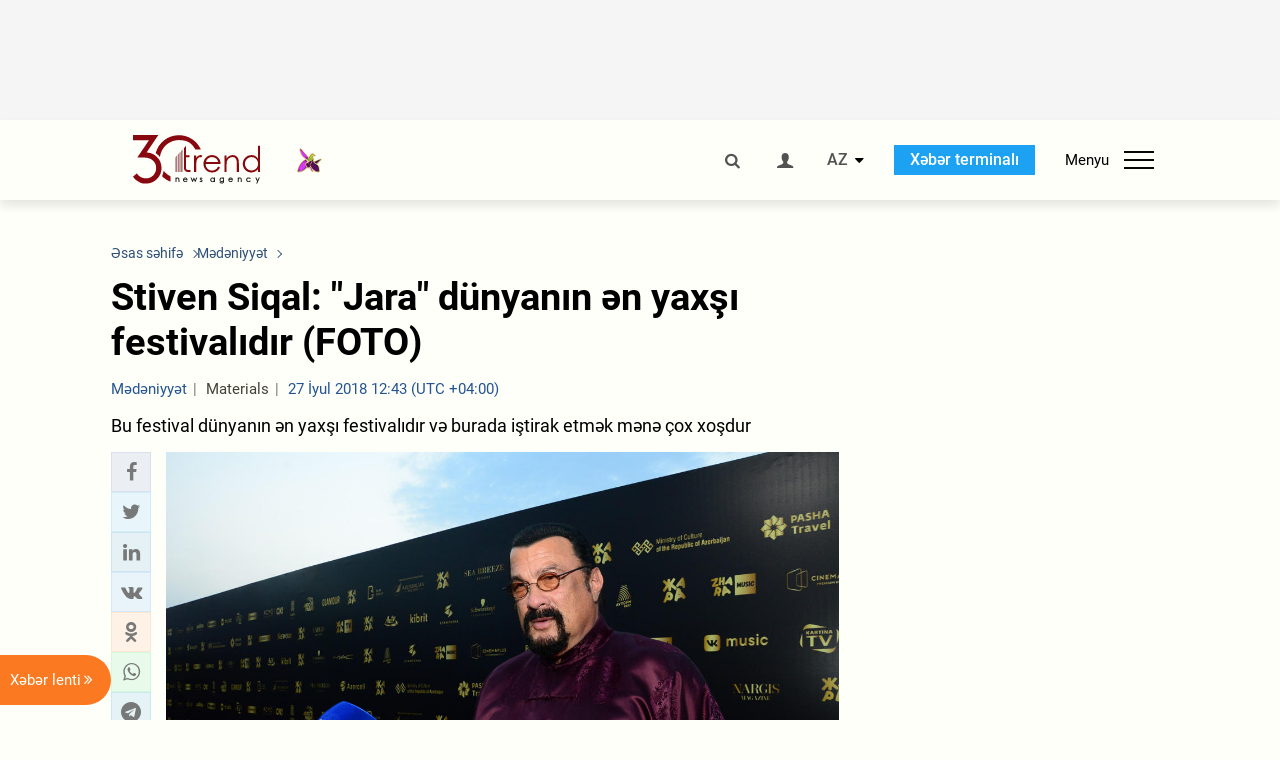

--- FILE ---
content_type: text/html; charset=UTF-8
request_url: https://az.trend.az/azerbaijan/culture/2934167.html
body_size: 19382
content:
    <!DOCTYPE html>
<html lang="az"  itemscope itemtype="http://schema.org/NewsArticle">
    <head>
        <meta charset="UTF-8">
        <meta name="viewport" content="width=device-width, user-scalable=yes, initial-scale=1.0, maximum-scale=2.0, minimum-scale=1.0">
        <title>Stiven Siqal: &quot;Jara&quot; dünyanın ən yaxşı festivalıdır (FOTO) - Trend.Az</title>

                    <meta name="description" content="Bu festival dünyanın ən yaxşı festivalıdır və burada iştirak etmək mənə çox xoşdur">
                            <meta name="keywords" content="Azərbaycan xəbərləri, Azərbaycan, Gürcüstan, Qazaxıstan, Türkmənistan, Özbəkistan, İran, Türkiyə xəbərləri.">
                
        <!-- #FAVICONS -->
        <link rel="apple-touch-icon" sizes="180x180" href="/assets/favicon/apple-touch-icon.png?v=2022011801">
        <link rel="icon" type="image/png" sizes="32x32" href="/assets/favicon/favicon-32x32.png?v=2022011801">
        <link rel="icon" type="image/png" sizes="192x192" href="/assets/favicon/android-chrome-192x192.png?v=2022011801">
        <link rel="icon" type="image/png" sizes="16x16" href="/assets/favicon/favicon-16x16.png?v=2022011801">
        <link rel="manifest" href="/assets/favicon/site.webmanifest?v=2022011801">
        <link rel="mask-icon" href="/assets/favicon/safari-pinned-tab.svg?v=2022011801" color="#87080e">
        <link rel="shortcut icon" href="/assets/favicon/favicon.ico?v=2022011801">
        <meta name="msapplication-TileColor" content="#87080e">
        <meta name="msapplication-TileImage" content="/assets/favicon/mstile-144x144.png?v=2022011801">
        <meta name="msapplication-config" content="/assets/favicon/browserconfig.xml?v=2022011801">
        <meta name="theme-color" content="#87080e">

        <meta name="google-signin-client_id" content="355278291093-fmr6vhr45lp5al6o7lrmd6rhmei748dn.apps.googleusercontent.com">

        <meta name="yandex-verification" content="1e2cf2d477210d96" />

        <link rel="stylesheet" href="/assets/css/style.min.css?v=1756192040">


        <script>
            var trend_lang = 'az';
            var trend_site = 'news';
            var trend_cat = 'culture';
            var trend_front_page = 'no';
        </script>

        <script async="async" src='https://www.googletagservices.com/tag/js/gpt.js'></script>
        <script>
            var googletag = googletag || {};
            googletag.cmd = googletag.cmd || [];

            var slotUIDs = {};
            var slotTIMERS = {};
            var TREND_Slots = [];
        </script>
                    <script>
                googletag.cmd.push(function () {
                    googletag.defineSlot("/4895143/TREND_slot_top_980x120", [[980, 120], [1000, 120], [1320, 120], [1330, 120]], "TREND_slot_top_980x120").addService(googletag.pubads());
                    googletag.defineSlot("/4895143/TREND_slot_news_top_980x120", [[980, 120], [1000, 120], [1320, 120], [1330, 120]], "TREND_slot_news_top_980x120").addService(googletag.pubads());
                    googletag.defineSlot("/4895143/TREND_slot_news_bottom_980x120", [[980, 120], [1000, 120], [1320, 120], [1330, 120]], "TREND_slot_news_bottom_980x120").addService(googletag.pubads());

                    googletag.defineSlot("/4895143/TREND_slot_horizontal_top_728x90", [[728, 90], [1320, 120], [1330, 120]], "TREND_slot_horizontal_top_728x90").addService(googletag.pubads());
                    googletag.defineSlot("/4895143/TREND_slot_horizontal_02_728x90", [[728, 90], [1320, 120], [1330, 120]], "TREND_slot_horizontal_02_728x90").addService(googletag.pubads());

                    googletag.defineSlot("/4895143/TREND_slot_horizontal_01_left_362x80", [362, 80], "TREND_slot_horizontal_01_left_362x80").addService(googletag.pubads());
                    googletag.defineSlot("/4895143/TREND_slot_horizontal_01_right_362x80", [362, 80], "TREND_slot_horizontal_01_right_362x80").addService(googletag.pubads());

                    googletag.defineSlot("/4895143/TREND_slot_right_top_240x400", [[300, 600], [240, 400]], "TREND_slot_right_top_240x400").addService(googletag.pubads());
                    googletag.defineSlot("/4895143/TREND_slot_right_bottom_240x400", [[300, 600], [240, 400]], "TREND_slot_right_bottom_240x400").addService(googletag.pubads());

                    googletag.defineSlot("/4895143/TREND_Slot_240x200_01", [[300, 300], [240, 200]], "TREND_Slot_240x200_01").addService(googletag.pubads());
                    googletag.defineSlot("/4895143/TREND_Slot_240x200_02", [[300, 300], [240, 200]], "TREND_Slot_240x200_02").addService(googletag.pubads());

                    googletag.defineSlot("/4895143/TREND_slot_right_news_top_240x400", [[300, 600], [240, 400]], "TREND_slot_right_news_top_240x400").addService(googletag.pubads());
                    googletag.defineSlot("/4895143/TREND_slot_right_news_bottom_240x400", [[300, 600], [240, 400]], "TREND_slot_right_news_bottom_240x400").addService(googletag.pubads());

                    googletag.defineSlot("/4895143/TREND_slot_news_bottom_468x60", [468, 60], "TREND_slot_news_bottom_468x60").addService(googletag.pubads());

                    googletag.defineSlot("/4895143/TREND_slot_horizontal_news_01_728x90", [728, 90], "TREND_slot_horizontal_news_01_728x90").addService(googletag.pubads());
                    googletag.defineSlot('/4895143/TREND_slot_horizontal_down_728x90', [728, 90], 'TREND_slot_horizontal_down_728x90').addService(googletag.pubads());

                    googletag.defineSlot('/4895143/TREND_Slot_250x250_01', [[300, 300], [250, 250]], 'div-gpt-ad-1408342069117-0').addService(googletag.pubads());
                    googletag.defineSlot('/4895143/TREND_Slot_250x250_news_01', [[300, 300], [250, 250]], 'div-gpt-ad-1408342069117-2').addService(googletag.pubads());
                    googletag.defineSlot('/4895143/TREND_Slot_250x250_02', [[300, 300], [250, 250]], 'div-gpt-ad-1408342069117-1').addService(googletag.pubads());

                    googletag.defineSlot('/4895143/TREND_slot_horizontal_01_240x80', [240, 80], 'TREND_slot_horizontal_01_240x80').addService(googletag.pubads());

                    googletag.defineSlot("/4895143/TREND_slot_END_HTML", [1, 1], "TREND_slot_END_HTML").addService(googletag.pubads());
                    googletag.defineSlot("/4895143/TREND_slot_END_HTML_Richmedia", [1, 1], "TREND_slot_END_HTML_Richmedia").addService(googletag.pubads());
                    googletag.defineSlot("/4895143/TREND_slot_NEWS_END_HTML", [1, 1], "TREND_slot_NEWS_END_HTML").addService(googletag.pubads());
                    googletag.pubads().setTargeting('trend_site', [trend_site]).setTargeting('trend_lang', [trend_lang]).setTargeting('trend_cat', [trend_cat]).setTargeting('trend_front_page', [trend_front_page]);
                    // googletag.pubads().enableSingleRequest();
                    googletag.pubads().collapseEmptyDivs();
                    googletag.enableServices();
                });


                function displayGPTSlot(slotId, divId) {
                    googletag.cmd.push(function () {
                        var slot = googletag.defineSlot("/4895143/" + slotId, [[300, 600], [240, 400]], divId)
                            .setTargeting('trend_site', [trend_site]).setTargeting('trend_lang', [trend_lang]).setTargeting('trend_cat', [trend_cat]).setTargeting('trend_front_page', [trend_front_page])
                            .addService(googletag.pubads());
                        googletag.display(slot);
                    });
                }

            </script>
        

<!--        <script async src="https://pagead2.googlesyndication.com/pagead/js/adsbygoogle.js"></script>-->
<!--        <script src="https://widget.svk-native.ru/js/loader.js" defer></script>-->

        <script>window.yaContextCb = window.yaContextCb || []</script>
        <script src="https://yandex.ru/ads/system/context.js" async></script>

        <link rel="canonical" href="https://az.trend.az/azerbaijan/culture/2934167.html">
<meta name="robots" content="max-image-preview:large">
<meta name="twitter:card" content="summary_large_image">
<meta name="twitter:site" content="@trend_az">
<meta name="twitter:description" content="Bu festival dünyanın ən yaxşı festivalıdır və burada iştirak etmək mənə çox xoşdur">
<meta name="twitter:title" content="Stiven Siqal: &quot;Jara&quot; dünyanın ən yaxşı festivalıdır (FOTO)">
<meta itemprop="datePublished" content="2018-07-27T12:43:00+04:00">
<meta itemprop="dateCreated" content="2018-07-27T12:43:00+04:00">
<meta itemprop="dateModified" content="2018-07-27T12:44:51+04:00">
<meta itemprop="headline" content="Stiven Siqal: &quot;Jara&quot; dünyanın ən yaxşı festivalıdır (FOTO)">
<meta itemprop="description" content="Bu festival dünyanın ən yaxşı festivalıdır və burada iştirak etmək mənə çox xoşdur">
<meta name="lastmod" content="2018-07-27T12:44:51+04:00">
<meta name="pubdate" content="2018-07-27T12:43:00+04:00">
<meta property="fb:app_id" content="2741694992818354">
<meta property="og:title" content="Stiven Siqal: &quot;Jara&quot; dünyanın ən yaxşı festivalıdır (FOTO)">
<meta property="og:description" content="Bu festival dünyanın ən yaxşı festivalıdır və burada iştirak etmək mənə çox xoşdur">
<meta property="og:type" content="article">
<meta property="og:url" content="https://az.trend.az/azerbaijan/culture/2934167.html">
<meta property="og:locale" content="az_AZ">
<meta property="og:site_name" content="Trend.Az">
<meta property="article:section" content="Mədəniyyət">
<meta property="article:published_time" content="2018-07-27T12:43:00+04:00">
<meta property="article:modified_time" content="2018-07-27T12:44:51+04:00">
<meta property="og:updated_time" content="2018-07-27T12:44:51+04:00">
<meta name="twitter:image" content="https://az.trend.az/media/2018/07/27/trend_konsert_270718_01.jpg">
<meta property="og:image" content="https://az.trend.az/media/2018/07/27/trend_konsert_270718_01.jpg">
<meta property="og:image:width" content="1200">
<meta property="og:image:height" content="801">
<meta itemprop="image" content="https://az.trend.az/media/2018/07/27/trend_konsert_270718_01.jpg">
<meta itemprop="thumbnailUrl" content="https://az.trend.az/media/2018/07/27/600x410/trend_konsert_270718_01.jpg">
<link rel="image_src" href="https://az.trend.az/media/2018/07/27/trend_konsert_270718_01.jpg">
<script>var openedNews={};</script>
<link rel="stylesheet" href="/assets/css/swiper.min.css?v1646901591">
<link rel="stylesheet" href="/assets/css/jquery.fancybox.min.css?v1646901591">

        <!-- Google tag (gtag.js) GA4-->
<script async src="https://www.googletagmanager.com/gtag/js?id=G-3L3QD46P5N"></script>
<script>
    window.dataLayer = window.dataLayer || [];
    function gtag(){dataLayer.push(arguments);}
    gtag('js', new Date());

    gtag('config', 'G-3L3QD46P5N');
</script>        <!-- Yandex.Metrika counter -->
<script type="text/javascript" >
    (function(m,e,t,r,i,k,a){m[i]=m[i]||function(){(m[i].a=m[i].a||[]).push(arguments)};
        m[i].l=1*new Date();
        for (var j = 0; j < document.scripts.length; j++) {if (document.scripts[j].src === r) { return; }}
        k=e.createElement(t),a=e.getElementsByTagName(t)[0],k.async=1,k.src=r,a.parentNode.insertBefore(k,a)})
    (window, document, "script", "https://mc.yandex.ru/metrika/tag.js", "ym");

    ym(5765395, "init", {
        clickmap:true,
        trackLinks:true,
        accurateTrackBounce:true
    });
</script>
<!-- /Yandex.Metrika counter -->        <!--LiveInternet counter-->
<script>
    new Image().src = "https://counter.yadro.ru/hit?r"+
        escape(document.referrer)+((typeof(screen)=="undefined")?"":
            ";s"+screen.width+"*"+screen.height+"*"+(screen.colorDepth?
                screen.colorDepth:screen.pixelDepth))+";u"+escape(document.URL)+
        ";h"+escape(document.title.substring(0,150))+
        ";"+Math.random();</script>
<!--/LiveInternet-->        <script src="https://www.google.com/recaptcha/api.js?render=6Le0Mn0eAAAAAH-ikFIP7pKEggs-8uUk3fIiwJ54"></script>
    </head>
    <body>
<!-- Yandex.Metrika counter -->
<noscript><div><img src="https://mc.yandex.ru/watch/5765395" style="position:absolute; left:-9999px;" alt="" /></div></noscript>
<!-- /Yandex.Metrika counter --><div class="header-wrapper">
    <div id="adv-top" class="adv-wrapper-horizontal">
        <div class="container">
            
                                    <div id="TREND_slot_news_top_980x120" style="min-height: 120px;">
    <script>
        googletag.cmd.push(function () {
            googletag.display('TREND_slot_news_top_980x120');
        });
    </script>
</div>                
                    </div>
    </div>
    <header>
        <div class="container">
            <div class="header-content">
                <div class="logo-wrapper">
                    <a href="/"><img class="logo" src="/assets/img/logo30.svg?v558" alt="Trend.az"></a>
                                            <img src="/assets/img/flower_icon.png?v3" class="icon" alt="Vətən müharibəsinin Anım Gününün rəmzi olan Xarı bülbül">
                                    </div>
                <div class="left">
                </div>
                <div class="right">
                    <ul class="controls">
                        <li><a href="#" class="search-modal-btn"><i class="icon-search"></i></a></li>
                        <!--                        <li><a href="#"><i class="icon-calendar"></i></a></li>-->
                                                    <li><a href="#" class="login-modal-btn"><i class="icon-user"></i></a></li>
                        
                        <li class="dropdown">
                            <a title="Azərbaycan">AZ</a>
                            <ul class="dropdown-content lang-wrapper">
                                                                                                        <li><a href="https://ru.trend.az/" title="Русский"
                                           class="lang-link"
                                           data-lang="ru">RU</a>
                                    </li>
                                                                                                                                            <li><a href="https://www.trend.az/" title="English"
                                           class="lang-link"
                                           data-lang="en">EN</a>
                                    </li>
                                                            </ul>
                        </li>
                        <li class="get-access">
                            <a class="btn" target="_blank"
                               href="https://terminal.trend.az/en/pricing/">Xəbər terminalı</a>
                        </li>
                        <li>
                            <div class="menu-btn">
                                <span>Menyu</span>
                                <div class="menu-icon">
                                    <div></div>
                                    <div></div>
                                    <div></div>
                                </div>
                            </div>
                        </li>
                    </ul>
                </div>
            </div>
            <nav>
    <ul class="bold">
                                <li>
                <a href="https://az.trend.az/latest/" class="" target="">Xəbər lenti</a>
            </li>
                                <li>
                <a href="https://az.trend.az/sections/official-chronicle/" class="" target="">Rəsmi xronika</a>
            </li>
                                <li>
                <a href="https://www.youtube.com/user/TRENDNews2011" class="" target="_blank">Trend TV</a>
            </li>
            </ul>

    <ul class="categories">
                                                                                                        <li>
                <a href="https://az.trend.az/azerbaijan/politics/">Siyasət</a>

                <ul>
                                                                                                    </ul>
            </li>


                                            <li>
                <a href="https://az.trend.az/azerbaijan/society/">Cəmiyyət</a>

                <ul>
                                                        </ul>
            </li>


                                            <li>
                <a href="https://az.trend.az/business/">İqtisadiyyat</a>

                <ul>
                                                                                            <li class="menu-item">
                                <a href="https://az.trend.az/business/green-economy/"
                                   class="menu-link">Yaşıl iqtisadiyyat</a>
                            </li>
                                                                                                <li class="menu-item">
                                <a href="https://az.trend.az/business/energy/"
                                   class="menu-link">Energetika</a>
                            </li>
                                                                                                <li class="menu-item">
                                <a href="https://az.trend.az/business/economy/"
                                   class="menu-link">Biznes və iqtisadiyyat xəbərləri</a>
                            </li>
                                                                                                <li class="menu-item">
                                <a href="https://az.trend.az/business/it/"
                                   class="menu-link">Telekommunikasiya</a>
                            </li>
                                                                                                <li class="menu-item">
                                <a href="https://az.trend.az/business/tender/"
                                   class="menu-link">Tender müsabiqələri</a>
                            </li>
                                                                                                <li class="menu-item">
                                <a href="https://az.trend.az/business/tourism/"
                                   class="menu-link">Turizm</a>
                            </li>
                                                            </ul>
            </li>


                                            <li>
                <a href="https://az.trend.az/other/world/">Dünya xəbərləri</a>

                <ul>
                                                        </ul>
            </li>


                                            <li>
                <a href="https://az.trend.az/azerbaijan/incident/">Hadisə</a>

                <ul>
                                                        </ul>
            </li>


                                <li>
                <a href="https://az.trend.az/business/finance/">Maliyyə</a>

                <ul>
                                                        </ul>
            </li>


                                <li>
                <a href="https://az.trend.az/azerbaijan/gundem/">Gündəm</a>

                <ul>
                                                                                                    </ul>
            </li>


                                            <li>
                <a href="https://az.trend.az/azerbaijan/sports/">İdman</a>

                <ul>
                                                        </ul>
            </li>


                                <li>
                <a href="https://az.trend.az/azerbaijan/culture/">Mədəniyyət</a>

                <ul>
                                                        </ul>
            </li>


                                                                                    </ul>
<!--    <ul class="genres">-->
<!--        --><!--            --><!--            <li><a href="/--><!--/--><!--">--><!--</a></li>-->
<!--        --><!--    </ul>-->

    <ul class="bold">
                                <li>
                <a href="https://www.day.az/" class="" target="_blank">Day.az</a>
            </li>
                                <li>
                <a href="https://www.milli.az/" class="" target="_blank">Milli.az</a>
            </li>
                                <li>
                <a href="https://www.azernews.az/" class="" target="_blank">Azernews.az</a>
            </li>
                                <li>
                <a href="https://www.idman.biz/az/" class="" target="_blank">İDMAN.BİZ</a>
            </li>
                                <li>
                <a href="https://www.dhapress.com/az/" class="" target="_blank">DHA Press</a>
            </li>
            </ul>
</nav>        </div>


    </header>
            <div class="news-scroll-indicator">
            <div class="container">
                <span id="current-news-title">...</span>
            </div>
            <div class="indicator"></div>
        </div>
    </div>
<div class="container">
    <main class="news">
        <div class="grid">
            <div class="left-column">
                <ol class="breadcrumbs" itemscope itemtype="http://schema.org/BreadcrumbList">
                    <li itemprop="itemListElement" itemscope itemtype="http://schema.org/ListItem">
                        <a class="breadcrumb-link" itemscope itemtype="http://schema.org/Thing" itemprop="item" href="/" itemid="/">
                            <span itemprop="name">Əsas səhifə</span>
                        </a>
                        <meta itemprop="position" content="1"/>
                    </li>
                                            <li itemprop="itemListElement" itemscope itemtype="http://schema.org/ListItem">
                            <a class="breadcrumb-link" itemscope itemtype="http://schema.org/Thing" itemprop="item" href="https://az.trend.az/azerbaijan/culture/" itemid="https://az.trend.az/azerbaijan/culture/">
                                <span itemprop="name">Mədəniyyət</span>
                            </a>
                            <meta itemprop="position" content="2"/>
                        </li>
                                    </ol>
                
<div class="article" data-url="https://az.trend.az/azerbaijan/culture/2934167.html">
    <div class="top-part">
                    <h1 class="">Stiven Siqal: &quot;Jara&quot; dünyanın ən yaxşı festivalıdır (FOTO)</h1>
            <div class="meta">
                <span class="categories">Mədəniyyət</span>
                <span class="genres">Materials</span>
                <span class="date-time">27 İyul 2018 12:43 (UTC +04:00)</span>
            </div>
            <div class="meta">
                                                                <!--                <ul class="social-info">-->
                <!--                    <li><i class="icon-eye"></i> --><!--</li>-->
                <!--                </ul>-->
            </div>
                            <div class="excerpt">Bu festival dünyanın ən yaxşı festivalıdır və burada iştirak etmək mənə çox xoşdur</div>
                        </div>
    <div class="left-part">
        <div class="sticky-content">
            <div class="social">
                <ul class="social-sharing">
        <li class="facebook">
        <a role="button"
           data-sharer="facebook"
           aria-label="Facebook sharing"
           data-url="https://az.trend.az/azerbaijan/culture/2934167.html"
        ><i class="icon-facebook"></i></a>
    </li>
    <li class="twitter">
        <a
                role="button"
                data-sharer="twitter"
                aria-label="Twitter sharing"
                data-title="Stiven Siqal: &amp;quot;Jara&amp;quot; dünyanın ən yaxşı festivalıdır (FOTO)"
                data-url="https://az.trend.az/azerbaijan/culture/2934167.html"
        ><i class="icon-twitter"></i>
        </a>
    </li>
    <li class="linkedin">
        <a role="button"
           data-sharer="linkedin"
           aria-label="Linkedin sharing"
           data-url="https://az.trend.az/azerbaijan/culture/2934167.html"
        ><i class="icon-linkedin"></i></a>
    </li>
    <li class="vkontakte">
        <a role="button"
           data-sharer="vk"
           aria-label="vkontakte sharing"
           data-url="https://az.trend.az/azerbaijan/culture/2934167.html"
        ><i class="icon-vkontakte"></i></a>
    </li>
    <li class="odnoklassniki">
        <a role="button"
           data-sharer="okru"
           aria-label="odnoklassniki sharing"
           data-url="https://az.trend.az/azerbaijan/culture/2934167.html"
        ><i class="icon-odnoklassniki"></i></a>
    </li>
    <li class="whatsapp">
        <a
                role="button"
                data-sharer="whatsapp"
                aria-label="whatsapp sharing"
                data-title="Stiven Siqal: &quot;Jara&quot; dünyanın ən yaxşı festivalıdır (FOTO)"
                data-url="https://az.trend.az/azerbaijan/culture/2934167.html"
        ><i class="icon-whatsapp"></i></a>
    </li>
    <li class="telegram">
        <a
                role="button"
                data-sharer="telegram"
                aria-label="telegram sharing"
                data-url="https://az.trend.az/azerbaijan/culture/2934167.html"><i class="icon-telegram"></i></a>
    </li>
    <li class="email">
        <a
                role="button"
                data-sharer="email"
                aria-label="send to email"
                data-to=""
                data-subject="Stiven Siqal: &amp;quot;Jara&amp;quot; dünyanın ən yaxşı festivalıdır (FOTO)"
                data-title="Stiven Siqal: &amp;quot;Jara&amp;quot; dünyanın ən yaxşı festivalıdır (FOTO)"
                data-url="https://az.trend.az/azerbaijan/culture/2934167.html"><i class="icon-envelope-open"></i></a>
    </li>
</ul>            </div>
        </div>
    </div>
    <div class="right-part">
                    

            <div class="image-wrapper">
                <img src="https://az.trend.az/media/2018/07/27/trend_konsert_270718_01.jpg" alt="Stiven Siqal: &quot;Jara&quot; dünyanın ən yaxşı festivalıdır (FOTO)" style="aspect-ratio: 1200 / 801;">
                            </div>
                <div class="article-paddings">
            <div class="read-news-on">
    <h4>Trend-i buradan izləyin</h4>
    <ul>
                    <li class="whatsapp">
                <a href="https://www.whatsapp.com/channel/0029Va8mm7K9Bb5vessDcw2M" target="_blank"><img src="/assets/img/whatsapp_btn.svg?v5" alt="Whatsapp"> <span>Whatsapp</span></a>
            </li>
                            <li class="telegram">
                <a href="https://t.me/trendNewsAgencyAz" target="_blank"><img src="/assets/img/telegram_btn.svg?v4" alt="Telegram"> <span>Telegram</span></a>
            </li>
                            <li class="facebook">
                <a href="https://www.facebook.com/az.trend.az" target="_blank"><img src="/assets/img/facebook_btn.svg?v4" alt="Facebook"> <span>Facebook</span></a>
            </li>
                            <li class="twitter">
                <a href="https://twitter.com/trend_az" target="_blank"><img src="/assets/img/twitter_btn.svg?v5" alt="Twitter"> <span>Twitter</span></a>
            </li>
                
                            <li class="google-news">
                <a href="https://news.google.com/publications/CAAqBwgKMNqQnwwwjrevBA" target="_blank"><img src="/assets/img/googlenews_btn.svg?v3" alt="Google News"> <span>News</span></a>
            </li>
            </ul>
</div>                    </div>


        <div class="article-content article-paddings" itemprop="articleBody">
            <p>Bakı. Vüqar İmanov, Cani Babayeva - Trend:</p>
<p>&quot;Jara&quot; musiqi festivalı ən yüksək səviyyədə təşkil olunub. Bu festival dünyanın ən yaxşı festivalıdır və burada iştirak etmək mənə çox xoşdur&quot;.</p>
<p>Trend-in məlumatına görə, bunu məşhur Hollivud ulduzu, kinorejissor və prodüsser Stiven Siqal deyib.</p>
<p>S.Siqal əlavə edib: &quot;Çox gözəl qarşılandığım üçün hamıya və Eminə təşəkkür edirəm. Çox sağ ol Bakı! Mən sizi sevirəm&quot;.</p>
<p>Qeyd edək ki, Bakı üçüncü ildir ki, “Jara” Beynəlxalq Musiqi Festivalına ev sahibliyi edir.</p>
<p>Bu gün festival çərçivəsində Leonid Aqutin və Valeriyanın yubiley gecələri keçiriləcək. Habelə EMIN, The Jigits, Aleksandr Panayotov, Aleksey Çumakov, Anjelika Varum, Ani Lorak, Anna Sedokova, Anya Şulqina, Valeriya, Vladimir Presnyakov, Qlyuk’oza, Qriqori Leps, Danil Buranov, Jasmin, İrina Dubtsova, Kristina Orbakayte, Natali, Natalya Podolskaya, Nikolay Baskov, Slava, Stas Pyexa, Filip Kirkorov, Yulianna Karaulova, Yuliya Kovalçuk və başqaları tamaşaçılara xoş anlar yaşadacaqlar.</p><!-- inPage/Inpage/ -->
<!--<script async src="//code.ainsyndication.com/v2/js/slot.js?01092020"></script>-->
<!--<ins class="ainsyndication" style="display:block; width: 100%; z-index: -1;" data-ad-slot="4246"></ins>-->
<!-- inPage/Inpage/ -->

<div id="ad-video-container-697c180ecb557" style="position: relative; width: 100%; height: 0;"></div>
<script>
    (function(containerId) {
        if (typeof window.loadAdVideoZL === 'undefined') {
            window.loadAdVideoZL = new Promise((resolve, reject) => {
                import('/vast_test/main.js?20250529001')
                    .then(module => {
                        window.initAdVideoZL = module.default;
                        resolve(window.initAdVideoZL);
                    })
                    .catch(reject);
            });
        }

        window.loadAdVideoZL.then((initAdVideoZL) => {
            initAdVideoZL(containerId);
        });
    })('ad-video-container-697c180ecb557');
</script>
<p>İyulun 28-də “Leninqrad” qrupu konsert proqramı təqdim edəcək. Eləcə də A`Studio, Dan Balan, Elvira T, Jah Khalib, MONATIK, MOZGI, Aleks Malinovski, Aleksandr Panayotov, Aleksandros Tsopozidis, Aleksey Çumakov, Ani Lorak, Band`Eros, Qlyuk’oza, Qriqori Leps, Djiqan, İrina Dubtsova, Karina Xvoynitskaya, Kravts, Lolita, Mari Kraymbreri, Nastasya Samburskaya, Slava, Timur Rodrigez, Yulianna Karaulova, Yuliya Kovalçuk və başqaları çıxış edəcək.</p>
<p>İyulun 29-da Valeri Meladze və Lyubov Uspenskayanın yaradıcılıq gecəsi olacaq. Habelə A`Studio, Denis Klyaver, EMIN, LOBODA, MBAND, Aleksandr Panayotov, Aleksey Çumakov, Albina Canabayeva, Anjelika Aqurbaş, Ani Lorak, VİA Qra, Vera Brejneva, Qlyuk’oza, Qriqori Leps, Danil Buranov, Diana Arbenina, İrina Dubtsova, Polina Qaqarina, Slava, Soso Pavliaşvili, Timur Rodrigez, Yuliya Kovalçuk və başqalarının ifaları təqdim ediləcək.</p>
<p>Festivalın təşkilatçıları müğənni və bəstəkar, Azərbaycanın Xalq Artisti Emin Ağalarov, Rusiyanın Əməkdar Artisti Qriqori Leps, “Russkoye radio”nun və “Qızıl qrammofon” mükafatının təsisçisi Sergey Kojevnikovdur.</p>
<p>Foto: Zaur Mustafayev</p>        </div>

                    <div class="article-gallery">
                <div class="swiper-container gallery-swiper">
                    <div class="swiper-wrapper">
                                                    <div class="swiper-slide gallery-slide" data-fancybox="2934167" data-src="https://az.trend.az/media/2018/07/27/trend_konsert_270718_02.jpg">
                                <img src="https://az.trend.az/media/2018/07/27/trend_konsert_270718_02.jpg" class="gallery-image" alt="Stiven Siqal: &quot;Jara&quot; dünyanın ən yaxşı festivalıdır (FOTO)">
                            </div>
                                                    <div class="swiper-slide gallery-slide" data-fancybox="2934167" data-src="https://az.trend.az/media/2018/07/27/trend_konsert_270718_01.jpg">
                                <img src="https://az.trend.az/media/2018/07/27/trend_konsert_270718_01.jpg" class="gallery-image" alt="Stiven Siqal: &quot;Jara&quot; dünyanın ən yaxşı festivalıdır (FOTO)">
                            </div>
                                                    <div class="swiper-slide gallery-slide" data-fancybox="2934167" data-src="https://az.trend.az/media/2018/07/27/trend_konsert_270718_04.jpg">
                                <img src="https://az.trend.az/media/2018/07/27/trend_konsert_270718_04.jpg" class="gallery-image" alt="Stiven Siqal: &quot;Jara&quot; dünyanın ən yaxşı festivalıdır (FOTO)">
                            </div>
                                                    <div class="swiper-slide gallery-slide" data-fancybox="2934167" data-src="https://az.trend.az/media/2018/07/27/trend_konsert_270718_03.jpg">
                                <img src="https://az.trend.az/media/2018/07/27/trend_konsert_270718_03.jpg" class="gallery-image" alt="Stiven Siqal: &quot;Jara&quot; dünyanın ən yaxşı festivalıdır (FOTO)">
                            </div>
                                                    <div class="swiper-slide gallery-slide" data-fancybox="2934167" data-src="https://az.trend.az/media/2018/07/27/trend_konsert_270718_05.jpg">
                                <img src="https://az.trend.az/media/2018/07/27/trend_konsert_270718_05.jpg" class="gallery-image" alt="Stiven Siqal: &quot;Jara&quot; dünyanın ən yaxşı festivalıdır (FOTO)">
                            </div>
                                            </div>
                    <div class="swiper-prev"></div>
                    <div class="swiper-next"></div>
                </div>
            </div>

            <div class="thumbs-gallery">
                <div class="swiper-container thumbs-swiper">
                    <div class="swiper-wrapper">

                                                    <div class="swiper-slide thumbs-slide">
                                <img src="https://az.trend.az/media/2018/07/27/gallery_thumbs/trend_konsert_270718_02.jpg" class="gallery-thumb" alt="Stiven Siqal: &quot;Jara&quot; dünyanın ən yaxşı festivalıdır (FOTO)">
                            </div>
                                                    <div class="swiper-slide thumbs-slide">
                                <img src="https://az.trend.az/media/2018/07/27/gallery_thumbs/trend_konsert_270718_01.jpg" class="gallery-thumb" alt="Stiven Siqal: &quot;Jara&quot; dünyanın ən yaxşı festivalıdır (FOTO)">
                            </div>
                                                    <div class="swiper-slide thumbs-slide">
                                <img src="https://az.trend.az/media/2018/07/27/gallery_thumbs/trend_konsert_270718_04.jpg" class="gallery-thumb" alt="Stiven Siqal: &quot;Jara&quot; dünyanın ən yaxşı festivalıdır (FOTO)">
                            </div>
                                                    <div class="swiper-slide thumbs-slide">
                                <img src="https://az.trend.az/media/2018/07/27/gallery_thumbs/trend_konsert_270718_03.jpg" class="gallery-thumb" alt="Stiven Siqal: &quot;Jara&quot; dünyanın ən yaxşı festivalıdır (FOTO)">
                            </div>
                                                    <div class="swiper-slide thumbs-slide">
                                <img src="https://az.trend.az/media/2018/07/27/gallery_thumbs/trend_konsert_270718_05.jpg" class="gallery-thumb" alt="Stiven Siqal: &quot;Jara&quot; dünyanın ən yaxşı festivalıdır (FOTO)">
                            </div>
                        
                    </div>

                    <!-- If we need navigation buttons -->
                    <div class="swiper-prev"></div>
                    <div class="swiper-next"></div>
                </div>
            </div>
        
                    <div class="tags article-paddings">
                <div class="tag-title">Məqalədə:</div>
                <ul>
                                            <li class="tag-item">
                            <a href="https://az.trend.az/tags/31664/">Stiven Siqal</a>
                        </li>
                                            <li class="tag-item">
                            <a href="https://az.trend.az/tags/37056/">JARA</a>
                        </li>
                                    </ul>
            </div>
            </div>

</div>

<div class="banner-on-visible" data-slot-id="TREND_slot_Mobile_news_320x50_under_article" style="margin-left: auto; margin-right: auto; height: 100px;">
            <div id="TREND_slot_Mobile_news_320x50_under_article" style="height: 100px; margin: 0 auto;">
    <script>
        googletag.cmd.push(function () {
            googletag.display('TREND_slot_Mobile_news_320x50_under_article');
        });
    </script>
</div>    </div>


<!--<div class="adv-wrapper-horizontal">-->
<!--    <div style="width: 100%; text-align: center;">-->
<!--        <ins class="adsbygoogle"-->
<!--             style="display:block"-->
<!--             data-ad-client="ca-pub-4269329097479836"-->
<!--             data-ad-slot="1324310422"-->
<!--             data-ad-format="auto"-->
<!--             data-full-width-responsive="true"-->
            <!--</ins>-->
<!--        <script>-->
<!--            (adsbygoogle = window.adsbygoogle || []).push({});-->
<!--        </script>-->
<!--    </div>-->
<!--</div>-->
<script>
    openedNews.lang = "az";
    openedNews.id = 2934167;
    openedNews.date = 1532680980;
    openedNews.category_id = 3006;
    openedNews.genre_id = 20;
</script>

            </div>
            <div class="right-column">
                <div class="sticky-content">
                        <div class="adv-wrapper">
                    <div id="TREND_slot_right_news_top_240x400_1769740302" style="min-width: 240px; min-height: 400px;">
    <script>
        displayGPTSlot('TREND_slot_right_news_top_240x400', 'TREND_slot_right_news_top_240x400_1769740302');
    </script>
</div>            </div>
                </div>
            </div>

                            <div class="column-span-2">
                    <div class="adv-wrapper-horizontal">
                        <div id="TREND_slot_news_bottom_980x120">
    <script>
        googletag.cmd.push(function () {
            googletag.display('TREND_slot_news_bottom_980x120');
        });
    </script>
</div>                    </div>
                </div>
            
            <div id="more_news_loader" class="lds-ellipsis column-span-2" aria-hidden="true">
                <div></div>
                <div></div>
                <div></div>
                <div></div>
            </div>
        </div>
    </main>
</div>


<div class="side-news-list-btn">
    Xəbər lenti <i class="icon-angle-double-right"></i>
</div>

<div class="side-news-list">
    <div class="section-title"><h3>Xəbər lenti</h3></div>
    <div class="btn-close"><i class="icon-cancel"></i></div>
    <div class="news-list-scroll">
        <ul class="news-list">
                            <li class="">
                    <a href="https://az.trend.az/other/world/4147662.html">
                        <h4 class="">Tramp ABŞ-ın İrana qarşı hərbi güc tətbiq etməyəcəyinə ümid edir</h4>
                        <div class="meta">
                            <span class="date-time">04:56 (UTC+04)</span>
                            <span class="categories">Dünya xəbərləri</span>
                            <span class="genres">Materials</span>
                        </div>
                    </a>
                </li>
                            <li class="">
                    <a href="https://az.trend.az/other/world/4147661.html">
                        <h4 class="">Papua-Yeni Qvineya sahillərində 5,2 bal gücündə zəlzələ oldu</h4>
                        <div class="meta">
                            <span class="date-time">04:22 (UTC+04)</span>
                            <span class="categories">Dünya xəbərləri</span>
                            <span class="genres">Materials</span>
                        </div>
                    </a>
                </li>
                            <li class="">
                    <a href="https://az.trend.az/other/world/4147660.html">
                        <h4 class="">&quot;SpaceX&quot; raketi daha bir qrup &quot;Starlink&quot; internet peykini orbitə çıxardı</h4>
                        <div class="meta">
                            <span class="date-time">03:46 (UTC+04)</span>
                            <span class="categories">Dünya xəbərləri</span>
                            <span class="genres">Materials</span>
                        </div>
                    </a>
                </li>
                            <li class="">
                    <a href="https://az.trend.az/other/world/4147659.html">
                        <h4 class="">Türkiyə Avropa ölkələrinə yeni təhlükəsizlik arxitekturasını birgə müzakirə etməyi təklif etdi</h4>
                        <div class="meta">
                            <span class="date-time">03:08 (UTC+04)</span>
                            <span class="categories">Dünya xəbərləri</span>
                            <span class="genres">Materials</span>
                        </div>
                    </a>
                </li>
                            <li class="">
                    <a href="https://az.trend.az/azerbaijan/sports/4147658.html">
                        <h4 class="">Avropa Liqasının pley-off mərhələsinin bütün iştirakçıları müəyyənləşdi</h4>
                        <div class="meta">
                            <span class="date-time">02:31 (UTC+04)</span>
                            <span class="categories">İdman</span>
                            <span class="genres">Materials</span>
                        </div>
                    </a>
                </li>
                            <li class="">
                    <a href="https://az.trend.az/other/world/4147657.html">
                        <h4 class="">İsrail ordusu Qəzzanın cənubunda HƏMAS üzvünə zərbələr endirdi</h4>
                        <div class="meta">
                            <span class="date-time">02:11 (UTC+04)</span>
                            <span class="categories">Dünya xəbərləri</span>
                            <span class="genres">Materials</span>
                        </div>
                    </a>
                </li>
                            <li class="">
                    <a href="https://az.trend.az/other/world/4147656.html">
                        <h4 class="">Tramp Venesuela hava məkanının blokadasının ləğv olunduğunu elan etdi</h4>
                        <div class="meta">
                            <span class="date-time">01:30 (UTC+04)</span>
                            <span class="categories">Dünya xəbərləri</span>
                            <span class="genres">Materials</span>
                        </div>
                    </a>
                </li>
                            <li class="">
                    <a href="https://az.trend.az/other/world/4147655.html">
                        <h4 class="">ABŞ Senatı şatdaunun qarşısını alacaq qanun layihələrini rədd etdi</h4>
                        <div class="meta">
                            <span class="date-time">00:57 (UTC+04)</span>
                            <span class="categories">Dünya xəbərləri</span>
                            <span class="genres">Materials</span>
                        </div>
                    </a>
                </li>
                            <li class="">
                    <a href="https://az.trend.az/azerbaijan/sports/4147653.html">
                        <h4 class="">Kərim Benzema &quot;Əl-İttihad&quot;da oynamaqdan imtina etdi</h4>
                        <div class="meta">
                            <span class="date-time">00:28 (UTC+04)</span>
                            <span class="categories">İdman</span>
                            <span class="genres">Materials</span>
                        </div>
                    </a>
                </li>
                            <li class="">
                    <a href="https://az.trend.az/other/world/4147652.html">
                        <h4 class="">Türkiyədə neft emalı zavodunda partlayış oldu</h4>
                        <div class="meta">
                            <span class="date-time">00:02 (UTC+04)</span>
                            <span class="categories">Dünya xəbərləri</span>
                            <span class="genres">Materials</span>
                        </div>
                    </a>
                </li>
                            <li class="">
                    <a href="https://az.trend.az/azerbaijan/politics/4147649.html">
                        <h4 class=" bold-news">Azərbaycanın hava məkanı İrana qarşı hərbi əməliyyatlar üçün istifadə edilməyəcək - Ceyhun Bayramov</h4>
                        <div class="meta">
                            <span class="date-time">29 Yanvar 23:38 (UTC+04)</span>
                            <span class="categories">Siyasət</span>
                            <span class="genres">Materials</span>
                        </div>
                    </a>
                </li>
                            <li class="">
                    <a href="https://az.trend.az/other/world/4147648.html">
                        <h4 class="">ABŞ ordusu Trampın İranla bağlı verdiyi istənilən əmri yerinə yetirməyə hazırdır - Pentaqon</h4>
                        <div class="meta">
                            <span class="date-time">29 Yanvar 23:25 (UTC+04)</span>
                            <span class="categories">Dünya xəbərləri</span>
                            <span class="genres">Materials</span>
                        </div>
                    </a>
                </li>
                            <li class="">
                    <a href="https://az.trend.az/azerbaijan/incident/4147646.html">
                        <h4 class="">Abşeron Gənclər şəhərciyində yaşayış binasında yanğın oldu (VİDEO)</h4>
                        <div class="meta">
                            <span class="date-time">29 Yanvar 23:02 (UTC+04)</span>
                            <span class="categories">Hadisə</span>
                            <span class="genres">Materials</span>
                        </div>
                    </a>
                </li>
                            <li class="">
                    <a href="https://az.trend.az/business/4147644.html">
                        <h4 class="">&quot;Brent&quot; markalı neftin qiyməti avqust ayından bəri ilk dəfə 71 dolları keçdi</h4>
                        <div class="meta">
                            <span class="date-time">29 Yanvar 22:49 (UTC+04)</span>
                            <span class="categories">İqtisadiyyat</span>
                            <span class="genres">Materials</span>
                        </div>
                    </a>
                </li>
                            <li class="">
                    <a href="https://az.trend.az/other/world/4147642.html">
                        <h4 class="">Tramp Putindən Kiyevə bir həftə hücum etməməyi xahiş etdi</h4>
                        <div class="meta">
                            <span class="date-time">29 Yanvar 22:32 (UTC+04)</span>
                            <span class="categories">Dünya xəbərləri</span>
                            <span class="genres">Materials</span>
                        </div>
                    </a>
                </li>
                            <li class="">
                    <a href="https://az.trend.az/other/world/4147641.html">
                        <h4 class="">Tramp Ukrayna ilə bağlı danışıqlarda əhəmiyyətli irəliləyişlər olduğunu qeyd etdi</h4>
                        <div class="meta">
                            <span class="date-time">29 Yanvar 22:12 (UTC+04)</span>
                            <span class="categories">Dünya xəbərləri</span>
                            <span class="genres">Materials</span>
                        </div>
                    </a>
                </li>
                            <li class="">
                    <a href="https://az.trend.az/azerbaijan/society/4147639.html">
                        <h4 class=" bold-news">Almaniyadan Azərbaycana 18 zubr yola salınıb (FOTO)</h4>
                        <div class="meta">
                            <span class="date-time">29 Yanvar 22:07 (UTC+04)</span>
                            <span class="categories">Cəmiyyət</span>
                            <span class="genres">Materials</span>
                        </div>
                    </a>
                </li>
                            <li class="">
                    <a href="https://az.trend.az/azerbaijan/politics/4147636.html">
                        <h4 class=" bold-news">Heydər Əliyev Fondunun vitse-prezidenti Leyla Əliyeva və Qretel Agilar İsveçrədə əməkdaşlıq imkanlarını müzakirə ediblər (FOTO)</h4>
                        <div class="meta">
                            <span class="date-time">29 Yanvar 21:50 (UTC+04)</span>
                            <span class="categories">Siyasət</span>
                            <span class="genres">Materials</span>
                        </div>
                    </a>
                </li>
                            <li class="">
                    <a href="https://az.trend.az/other/world/4147634.html">
                        <h4 class="">ABŞ Fars körfəzinə altıncı esminesi yerləşdirib</h4>
                        <div class="meta">
                            <span class="date-time">29 Yanvar 21:36 (UTC+04)</span>
                            <span class="categories">Dünya xəbərləri</span>
                            <span class="genres">Materials</span>
                        </div>
                    </a>
                </li>
                            <li class="">
                    <a href="https://az.trend.az/other/world/4147632.html">
                        <h4 class="">Avropa İttifaqı SEPAH-ı terror təşkilatı kimi tanıdı</h4>
                        <div class="meta">
                            <span class="date-time">29 Yanvar 21:21 (UTC+04)</span>
                            <span class="categories">Dünya xəbərləri</span>
                            <span class="genres">Materials</span>
                        </div>
                    </a>
                </li>
                            <li class="">
                    <a href="https://az.trend.az/other/world/4147520.html">
                        <h4 class="">Ötən il Çində orta illik temperatur ikinci dəfə rekord səviyyəyə çatıb</h4>
                        <div class="meta">
                            <span class="date-time">29 Yanvar 20:56 (UTC+04)</span>
                            <span class="categories">Dünya xəbərləri</span>
                            <span class="genres">Materials</span>
                        </div>
                    </a>
                </li>
                            <li class="">
                    <a href="https://az.trend.az/azerbaijan/sports/4147631.html">
                        <h4 class="">&quot;Real&quot;ın istədiyi futbolçu Səudiyyə Ərəbistanında qalacaq</h4>
                        <div class="meta">
                            <span class="date-time">29 Yanvar 20:39 (UTC+04)</span>
                            <span class="categories">İdman</span>
                            <span class="genres">Materials</span>
                        </div>
                    </a>
                </li>
                            <li class="">
                    <a href="https://az.trend.az/business/4147496.html">
                        <h4 class="">Azərbaycanda 2025-ci il ərzində &quot;Visa&quot; kartları ilə aparılan əməliyyatların həcmi məlum oldu</h4>
                        <div class="meta">
                            <span class="date-time">29 Yanvar 20:20 (UTC+04)</span>
                            <span class="categories">İqtisadiyyat</span>
                            <span class="genres">Materials</span>
                        </div>
                    </a>
                </li>
                            <li class="">
                    <a href="https://az.trend.az/azerbaijan/society/4147627.html">
                        <h4 class="">WUF13-ə hazırlıq çərçivəsində dövlət qurumları üçün dayanıqlılıq üzrə sessiya keçirildi (FOTO)</h4>
                        <div class="meta">
                            <span class="date-time">29 Yanvar 20:15 (UTC+04)</span>
                            <span class="categories">Cəmiyyət</span>
                            <span class="genres">Materials</span>
                        </div>
                    </a>
                </li>
                            <li class="">
                    <a href="https://az.trend.az/other/world/4147491.html">
                        <h4 class="">&quot;Hyundai&quot;da hava yastığı problemi: 568 min avtomobil geri çağırıldı</h4>
                        <div class="meta">
                            <span class="date-time">29 Yanvar 20:02 (UTC+04)</span>
                            <span class="categories">Dünya xəbərləri</span>
                            <span class="genres">Materials</span>
                        </div>
                    </a>
                </li>
                            <li class="">
                    <a href="https://az.trend.az/azerbaijan/sports/4147623.html">
                        <h4 class="">&quot;İnter&quot;in yarımmüdafiəçisi &quot;Beşiktaş&quot;ın hədəfində</h4>
                        <div class="meta">
                            <span class="date-time">29 Yanvar 19:48 (UTC+04)</span>
                            <span class="categories">İdman</span>
                            <span class="genres">Materials</span>
                        </div>
                    </a>
                </li>
                            <li class="">
                    <a href="https://az.trend.az/other/world/4147566.html">
                        <h4 class="">&quot;Windows 11&quot; istifadəçilərinin sayı 1 milyardı keçib</h4>
                        <div class="meta">
                            <span class="date-time">29 Yanvar 19:34 (UTC+04)</span>
                            <span class="categories">Dünya xəbərləri</span>
                            <span class="genres">Materials</span>
                        </div>
                    </a>
                </li>
                            <li class="">
                    <a href="https://az.trend.az/business/4147555.html">
                        <h4 class="">2025-ci ildə Azərbaycanda &quot;UnionPay&quot; kartları vasitəsilə aparılmış əməliyyatların həcmi açıqlandı</h4>
                        <div class="meta">
                            <span class="date-time">29 Yanvar 19:19 (UTC+04)</span>
                            <span class="categories">İqtisadiyyat</span>
                            <span class="genres">Materials</span>
                        </div>
                    </a>
                </li>
                            <li class="">
                    <a href="https://az.trend.az/other/world/4147485.html">
                        <h4 class="">&quot;Telegram&quot; ötən il ərzində platformadan 952 mindən çox təhqiramiz material silib</h4>
                        <div class="meta">
                            <span class="date-time">29 Yanvar 19:00 (UTC+04)</span>
                            <span class="categories">Dünya xəbərləri</span>
                            <span class="genres">Materials</span>
                        </div>
                    </a>
                </li>
                            <li class="">
                    <a href="https://az.trend.az/azerbaijan/politics/4147614.html">
                        <h4 class=" bold-news">Azərbaycan artıq istehlak edən yox, istehsal edən ölkə modelinə doğru inamla irəliləyir - Azər Qarayev</h4>
                        <div class="meta">
                            <span class="date-time">29 Yanvar 18:47 (UTC+04)</span>
                            <span class="categories">Siyasət</span>
                            <span class="genres">Materials</span>
                        </div>
                    </a>
                </li>
                            <li class="">
                    <a href="https://az.trend.az/other/world/4147588.html">
                        <h4 class="">Avropa İttifaqında Rusiyalı jurnalistlərə sanksiya tətbiq olunub</h4>
                        <div class="meta">
                            <span class="date-time">29 Yanvar 18:33 (UTC+04)</span>
                            <span class="categories">Dünya xəbərləri</span>
                            <span class="genres">Materials</span>
                        </div>
                    </a>
                </li>
                            <li class="">
                    <a href="https://az.trend.az/azerbaijan/society/4147617.html">
                        <h4 class=" bold-news">WUF13 çərçivəsində keçiriləcək tərəfdaş tədbirlərinə qeydiyyat müddəti uzadıldı</h4>
                        <div class="meta">
                            <span class="date-time">29 Yanvar 18:28 (UTC+04)</span>
                            <span class="categories">Cəmiyyət</span>
                            <span class="genres">Materials</span>
                        </div>
                    </a>
                </li>
                            <li class="">
                    <a href="https://az.trend.az/business/4147512.html">
                        <h4 class="">Azərbaycanda 2025-ci ildə &quot;MasterCard&quot; kartları vasitəsilə aparılan əməliyyatların həcmi açıqlandı</h4>
                        <div class="meta">
                            <span class="date-time">29 Yanvar 18:18 (UTC+04)</span>
                            <span class="categories">İqtisadiyyat</span>
                            <span class="genres">Materials</span>
                        </div>
                    </a>
                </li>
                            <li class="">
                    <a href="https://az.trend.az/azerbaijan/politics/4147611.html">
                        <h4 class="">Sahibə Qafarova Omanla əlaqələrin daha da genişləndirilməsinin əhəmiyyətini vurğulayıb</h4>
                        <div class="meta">
                            <span class="date-time">29 Yanvar 18:16 (UTC+04)</span>
                            <span class="categories">Siyasət</span>
                            <span class="genres">Materials</span>
                        </div>
                    </a>
                </li>
                            <li class="">
                    <a href="https://az.trend.az/azerbaijan/incident/4147584.html">
                        <h4 class=" bold-news">Metroda qatarların hərəkəti bərpa olunub (YENİLƏNİB)</h4>
                        <div class="meta">
                            <span class="date-time">29 Yanvar 18:05 (UTC+04)</span>
                            <span class="categories">Hadisə</span>
                            <span class="genres">Materials</span>
                        </div>
                    </a>
                </li>
                            <li class="">
                    <a href="https://az.trend.az/azerbaijan/culture/4147534.html">
                        <h4 class=" bold-news">Milli Kitabxananın fasadından Bakıya baxan böyük adların daş qalereyası (FOTO)</h4>
                        <div class="meta">
                            <span class="date-time">29 Yanvar 18:00 (UTC+04)</span>
                            <span class="categories">Mədəniyyət</span>
                            <span class="genres">Materials</span>
                        </div>
                    </a>
                </li>
                            <li class="">
                    <a href="https://az.trend.az/azerbaijan/politics/4147596.html">
                        <h4 class=" bold-news">Azərbaycan-Oman parlamentlərarası əməkdaşlıq müzakirə olunub</h4>
                        <div class="meta">
                            <span class="date-time">29 Yanvar 17:53 (UTC+04)</span>
                            <span class="categories">Siyasət</span>
                            <span class="genres">Materials</span>
                        </div>
                    </a>
                </li>
                            <li class="">
                    <a href="https://az.trend.az/other/world/4147527.html">
                        <h4 class="">Pakistan giriş məntəqələrində Nipah virusuna qarşı yoxlamaları gücləndirdi</h4>
                        <div class="meta">
                            <span class="date-time">29 Yanvar 17:52 (UTC+04)</span>
                            <span class="categories">Dünya xəbərləri</span>
                            <span class="genres">Materials</span>
                        </div>
                    </a>
                </li>
                            <li class="">
                    <a href="https://az.trend.az/azerbaijan/incident/4147591.html">
                        <h4 class="">Bakıda maşın almaq adı ilə gəldiyi evdən oğurluq edən şəxs saxlanıldı</h4>
                        <div class="meta">
                            <span class="date-time">29 Yanvar 17:51 (UTC+04)</span>
                            <span class="categories">Hadisə</span>
                            <span class="genres">Materials</span>
                        </div>
                    </a>
                </li>
                            <li class="">
                    <a href="https://az.trend.az/business/4147553.html">
                        <h4 class="">Azərbaycanda sənaye və istehsal sektoruna kredit qoyuluşları artıb</h4>
                        <div class="meta">
                            <span class="date-time">29 Yanvar 17:47 (UTC+04)</span>
                            <span class="categories">İqtisadiyyat</span>
                            <span class="genres">Materials</span>
                        </div>
                    </a>
                </li>
                            <li class="">
                    <a href="https://az.trend.az/azerbaijan/society/4147590.html">
                        <h4 class="">Mastercard şirkətinin strateji inkişaf üzrə vitse-sədri və prezidenti Con Hantsman Azərbaycan Mərkəzi Bankının sədri ilə görüşüb (FOTO)</h4>
                        <div class="meta">
                            <span class="date-time">29 Yanvar 17:45 (UTC+04)</span>
                            <span class="categories">Cəmiyyət</span>
                            <span class="genres">Materials</span>
                        </div>
                    </a>
                </li>
                            <li class="">
                    <a href="https://az.trend.az/azerbaijan/gundem/4147581.html">
                        <h4 class="">AZCON Holding-in icraçı direktoru Şahin Babayev Çinin “Zhuzhou Locomotive” şirkətinin nümayəndə heyəti ilə görüş keçirib (FOTO)</h4>
                        <div class="meta">
                            <span class="date-time">29 Yanvar 17:40 (UTC+04)</span>
                            <span class="categories">Gündəm</span>
                            <span class="genres">Materials</span>
                        </div>
                    </a>
                </li>
                            <li class="">
                    <a href="https://az.trend.az/azerbaijan/society/4147578.html">
                        <h4 class="">ABŞ nümayəndə heyəti “ABAD” müəssisəsində olub (FOTO)</h4>
                        <div class="meta">
                            <span class="date-time">29 Yanvar 17:31 (UTC+04)</span>
                            <span class="categories">Cəmiyyət</span>
                            <span class="genres">Materials</span>
                        </div>
                    </a>
                </li>
                            <li class="">
                    <a href="https://az.trend.az/azerbaijan/gundem/4147537.html">
                        <h4 class="">Dünya şöhrətli zəlzələ mühəndisi Mustafa Erdik AzMİU-nun Zəlzələ Mühəndisliyi Elmi-Tədqiqat Mərkəzini ziyarət edib (FOTO)</h4>
                        <div class="meta">
                            <span class="date-time">29 Yanvar 17:26 (UTC+04)</span>
                            <span class="categories">Gündəm</span>
                            <span class="genres">Materials</span>
                        </div>
                    </a>
                </li>
                            <li class="">
                    <a href="https://az.trend.az/azerbaijan/politics/4147573.html">
                        <h4 class="">Sahibə Qafarova Oman Sultanlığı Şura Məclisinin sədri ilə ikitərəfli əlaqələri müzakirə edib</h4>
                        <div class="meta">
                            <span class="date-time">29 Yanvar 17:23 (UTC+04)</span>
                            <span class="categories">Siyasət</span>
                            <span class="genres">Materials</span>
                        </div>
                    </a>
                </li>
                            <li class="">
                    <a href="https://az.trend.az/azerbaijan/society/4147567.html">
                        <h4 class=" bold-news">Şahin Bağırova gömrük xidməti general-polkovniki rütbəsi verilib</h4>
                        <div class="meta">
                            <span class="date-time">29 Yanvar 17:17 (UTC+04)</span>
                            <span class="categories">Cəmiyyət</span>
                            <span class="genres">Materials</span>
                        </div>
                    </a>
                </li>
                            <li class="">
                    <a href="https://az.trend.az/business/4147525.html">
                        <h4 class="">2025-ci ildə Azərbaycanda American Express kartları ilə həyata keçirilmiş əməliyyatların həcmi açıqlandı</h4>
                        <div class="meta">
                            <span class="date-time">29 Yanvar 17:17 (UTC+04)</span>
                            <span class="categories">İqtisadiyyat</span>
                            <span class="genres">Materials</span>
                        </div>
                    </a>
                </li>
                            <li class="">
                    <a href="https://az.trend.az/azerbaijan/culture/4147548.html">
                        <h4 class="">Azərbaycan xalçaları Bəhreyndə müasir incəsənət muzeyinin daimi kolleksiyasına daxil edildi (FOTO)</h4>
                        <div class="meta">
                            <span class="date-time">29 Yanvar 17:12 (UTC+04)</span>
                            <span class="categories">Mədəniyyət</span>
                            <span class="genres">Materials</span>
                        </div>
                    </a>
                </li>
                            <li class="">
                    <a href="https://az.trend.az/azerbaijan/politics/4147545.html">
                        <h4 class="">Uğurlu sənayeləşmə siyasəti ölkəmizin iqtisadi qüdrətini artırır - Vüqar Rəhimzadə</h4>
                        <div class="meta">
                            <span class="date-time">29 Yanvar 17:07 (UTC+04)</span>
                            <span class="categories">Siyasət</span>
                            <span class="genres">Materials</span>
                        </div>
                    </a>
                </li>
                            <li class="">
                    <a href="https://az.trend.az/azerbaijan/politics/4147562.html">
                        <h4 class=" bold-news red-news">Prezident İlham Əliyev Dövlət Gömrük Komitəsinin bir qrup əməkdaşını təltif edib - SƏRƏNCAM</h4>
                        <div class="meta">
                            <span class="date-time">29 Yanvar 17:05 (UTC+04)</span>
                            <span class="categories">Siyasət</span>
                            <span class="genres">Materials</span>
                        </div>
                    </a>
                </li>
                            <li class="">
                    <a href="https://az.trend.az/azerbaijan/politics/4147558.html">
                        <h4 class=" bold-news red-news">Dövlət Gömrük Komitəsinin dörd əməkdaşına ali xüsusi rütbə verilib - SƏRƏNCAM</h4>
                        <div class="meta">
                            <span class="date-time">29 Yanvar 17:04 (UTC+04)</span>
                            <span class="categories">Siyasət</span>
                            <span class="genres">Materials</span>
                        </div>
                    </a>
                </li>
                            <li class="">
                    <a href="https://az.trend.az/business/4147547.html">
                        <h4 class=" bold-news">Bakı–Tbilisi–Qars dəmir yolu xətti üzrə müqavilələr imzalanıb (FOTO)</h4>
                        <div class="meta">
                            <span class="date-time">29 Yanvar 17:03 (UTC+04)</span>
                            <span class="categories">İqtisadiyyat</span>
                            <span class="genres">Materials</span>
                        </div>
                    </a>
                </li>
                            <li class="">
                    <a href="https://az.trend.az/business/4147541.html">
                        <h4 class="">Azərbaycanla Çad arasında İKT sahəsində əməkdaşlıq müzakirə edilib (FOTO)</h4>
                        <div class="meta">
                            <span class="date-time">29 Yanvar 17:01 (UTC+04)</span>
                            <span class="categories">İqtisadiyyat</span>
                            <span class="genres">Materials</span>
                        </div>
                    </a>
                </li>
                            <li class="">
                    <a href="https://az.trend.az/other/world/4147499.html">
                        <h4 class="">Bu ölkə Cənubi Koreyadan 2 milyard dollarlıq artilleriya sistemi alır</h4>
                        <div class="meta">
                            <span class="date-time">29 Yanvar 16:59 (UTC+04)</span>
                            <span class="categories">Dünya xəbərləri</span>
                            <span class="genres">Materials</span>
                        </div>
                    </a>
                </li>
                            <li class="">
                    <a href="https://az.trend.az/business/4147528.html">
                        <h4 class="">İpoteka və Kredit Zəmanət Fondunun zəmanəti ilə sahibkarlara 684 milyon manat kredit verilib</h4>
                        <div class="meta">
                            <span class="date-time">29 Yanvar 16:50 (UTC+04)</span>
                            <span class="categories">İqtisadiyyat</span>
                            <span class="genres">Materials</span>
                        </div>
                    </a>
                </li>
                            <li class="">
                    <a href="https://az.trend.az/business/4147530.html">
                        <h4 class=" bold-news">Zəngəzur dəhlizinin TEN-T şəbəkəsinə daxil edilməsi Aİ ilə müzakirə olunub</h4>
                        <div class="meta">
                            <span class="date-time">29 Yanvar 16:44 (UTC+04)</span>
                            <span class="categories">İqtisadiyyat</span>
                            <span class="genres">Materials</span>
                        </div>
                    </a>
                </li>
                            <li class="">
                    <a href="https://az.trend.az/azerbaijan/gundem/4147514.html">
                        <h4 class="">Xaçmaz şəhərində sakinlərin müraciət və təklifləri dinlənilib (FOTO)</h4>
                        <div class="meta">
                            <span class="date-time">29 Yanvar 16:42 (UTC+04)</span>
                            <span class="categories">Gündəm</span>
                            <span class="genres">Materials</span>
                        </div>
                    </a>
                </li>
                            <li class="">
                    <a href="https://az.trend.az/business/green-economy/4147504.html">
                        <h4 class="">AmCham Azərbaycanda nəqliyyatın &quot;yaşıl&quot; keçidinin sürətləndirilməsinə dair tövsiyyələrini bölüşüb</h4>
                        <div class="meta">
                            <span class="date-time">29 Yanvar 16:34 (UTC+04)</span>
                            <span class="categories">Yaşıl iqtisadiyyat</span>
                            <span class="genres">Materials</span>
                        </div>
                    </a>
                </li>
                            <li class="">
                    <a href="https://az.trend.az/azerbaijan/incident/4147522.html">
                        <h4 class="">Xəzər rayonunda üç evdən oğurluq edən şəxs ələ keçdi</h4>
                        <div class="meta">
                            <span class="date-time">29 Yanvar 16:25 (UTC+04)</span>
                            <span class="categories">Hadisə</span>
                            <span class="genres">Materials</span>
                        </div>
                    </a>
                </li>
                            <li class="">
                    <a href="https://az.trend.az/business/4147517.html">
                        <h4 class=" bold-news">BTQ xətti üzrə yükdaşımaların həcminin artırılması məsələsi müzakirə olunub (FOTO)</h4>
                        <div class="meta">
                            <span class="date-time">29 Yanvar 16:20 (UTC+04)</span>
                            <span class="categories">İqtisadiyyat</span>
                            <span class="genres">Materials</span>
                        </div>
                    </a>
                </li>
                            <li class="">
                    <a href="https://az.trend.az/business/4147501.html">
                        <h4 class="">Azərbaycanda inşaat və tikinti sektoruna kredit qoyuluşları iki milyard manata yaxınlaşıb</h4>
                        <div class="meta">
                            <span class="date-time">29 Yanvar 16:16 (UTC+04)</span>
                            <span class="categories">İqtisadiyyat</span>
                            <span class="genres">Materials</span>
                        </div>
                    </a>
                </li>
                            <li class="">
                    <a href="https://az.trend.az/business/4147509.html">
                        <h4 class="">Azərbaycanda avtomobil nəqliyyatı ilə beynəlxalq yükdaşıması sahəsində mövcud vəziyyət müzakirə edilib</h4>
                        <div class="meta">
                            <span class="date-time">29 Yanvar 16:13 (UTC+04)</span>
                            <span class="categories">İqtisadiyyat</span>
                            <span class="genres">Materials</span>
                        </div>
                    </a>
                </li>
                            <li class="">
                    <a href="https://az.trend.az/other/world/4147502.html">
                        <h4 class="">Qazaxıstanda yeni konstitusiyanın qəbulu məsələsi müzakirəyə çıxarılıb</h4>
                        <div class="meta">
                            <span class="date-time">29 Yanvar 16:10 (UTC+04)</span>
                            <span class="categories">Dünya xəbərləri</span>
                            <span class="genres">Materials</span>
                        </div>
                    </a>
                </li>
                            <li class="">
                    <a href="https://az.trend.az/azerbaijan/society/4147383.html">
                        <h4 class=" bold-news">Zığ dairəsi-Hava Limanı yolunda sürət həddi bərpa edildi (YENİLƏNİB)</h4>
                        <div class="meta">
                            <span class="date-time">29 Yanvar 16:02 (UTC+04)</span>
                            <span class="categories">Cəmiyyət</span>
                            <span class="genres">Materials</span>
                        </div>
                    </a>
                </li>
                            <li class="">
                    <a href="https://az.trend.az/other/world/4147495.html">
                        <h4 class="">Yaponlar ABŞ təyyarələrinin səsinə görə təzminat alacaq - 16 milyon</h4>
                        <div class="meta">
                            <span class="date-time">29 Yanvar 16:00 (UTC+04)</span>
                            <span class="categories">Dünya xəbərləri</span>
                            <span class="genres">Materials</span>
                        </div>
                    </a>
                </li>
                            <li class="">
                    <a href="https://az.trend.az/business/4147477.html">
                        <h4 class="">AmCham Azərbaycanda kvant texnologiyaları üzrə milli yol xəritəsinin hazırlanmasını təklif edib</h4>
                        <div class="meta">
                            <span class="date-time">29 Yanvar 15:51 (UTC+04)</span>
                            <span class="categories">İqtisadiyyat</span>
                            <span class="genres">Materials</span>
                        </div>
                    </a>
                </li>
                            <li class="">
                    <a href="https://az.trend.az/azerbaijan/society/4147492.html">
                        <h4 class="">Azərbaycanda ödəniş və rabitə sahəsində qaydalar təkmilləşdirilib</h4>
                        <div class="meta">
                            <span class="date-time">29 Yanvar 15:45 (UTC+04)</span>
                            <span class="categories">Cəmiyyət</span>
                            <span class="genres">Materials</span>
                        </div>
                    </a>
                </li>
                            <li class="">
                    <a href="https://az.trend.az/business/4147469.html">
                        <h4 class="">AmCham Azərbaycanda milli rəqəmsal əkiz proqramının tətbiqini tövsiyə edir</h4>
                        <div class="meta">
                            <span class="date-time">29 Yanvar 15:42 (UTC+04)</span>
                            <span class="categories">İqtisadiyyat</span>
                            <span class="genres">Materials</span>
                        </div>
                    </a>
                </li>
                            <li class="">
                    <a href="https://az.trend.az/business/4147481.html">
                        <h4 class="">Qəbələdə tikiləcək zavod idxaldan asılılığı azaldacaq - Nazir</h4>
                        <div class="meta">
                            <span class="date-time">29 Yanvar 15:33 (UTC+04)</span>
                            <span class="categories">İqtisadiyyat</span>
                            <span class="genres">Materials</span>
                        </div>
                    </a>
                </li>
                            <li class="">
                    <a href="https://az.trend.az/business/4147474.html">
                        <h4 class="">Azərbaycanda nəqliyyat və rabitə sektoruna kredit qoyuluşları artıb</h4>
                        <div class="meta">
                            <span class="date-time">29 Yanvar 15:31 (UTC+04)</span>
                            <span class="categories">İqtisadiyyat</span>
                            <span class="genres">Materials</span>
                        </div>
                    </a>
                </li>
                            <li class="">
                    <a href="https://az.trend.az/business/4147456.html">
                        <h4 class="">AmCham Azərbaycanın əsas dövlət şirkətlərində biznesin davamlılığı planlarının tətbiqini təklif edir</h4>
                        <div class="meta">
                            <span class="date-time">29 Yanvar 15:22 (UTC+04)</span>
                            <span class="categories">İqtisadiyyat</span>
                            <span class="genres">Materials</span>
                        </div>
                    </a>
                </li>
                            <li class="">
                    <a href="https://az.trend.az/azerbaijan/society/4147472.html">
                        <h4 class="">Paytaxtın əsas prospektlərindən birində hərəkət sxemi dəyişir (FOTO)</h4>
                        <div class="meta">
                            <span class="date-time">29 Yanvar 15:17 (UTC+04)</span>
                            <span class="categories">Cəmiyyət</span>
                            <span class="genres">Materials</span>
                        </div>
                    </a>
                </li>
                            <li class="">
                    <a href="https://az.trend.az/business/4147451.html">
                        <h4 class=" bold-news">&quot;AmCham&quot; &quot;Green Key&quot; proqramının Azərbaycan hotellərinin təsnifatı sisteminə inteqrasiyasını tövsiyə edir</h4>
                        <div class="meta">
                            <span class="date-time">29 Yanvar 15:08 (UTC+04)</span>
                            <span class="categories">İqtisadiyyat</span>
                            <span class="genres">Materials</span>
                        </div>
                    </a>
                </li>
                            <li class="">
                    <a href="https://az.trend.az/business/4147463.html">
                        <h4 class=" bold-news">Azərbaycanla Böyük Britaniya arasında ticarət dövriyyəsi iki dəfəyə yaxın artıb</h4>
                        <div class="meta">
                            <span class="date-time">29 Yanvar 14:57 (UTC+04)</span>
                            <span class="categories">İqtisadiyyat</span>
                            <span class="genres">Materials</span>
                        </div>
                    </a>
                </li>
                            <li class="">
                    <a href="https://az.trend.az/azerbaijan/sports/4147461.html">
                        <h4 class="">İkardi “Qalatasaray”dan ayrılmağa yaxındır</h4>
                        <div class="meta">
                            <span class="date-time">29 Yanvar 14:50 (UTC+04)</span>
                            <span class="categories">İdman</span>
                            <span class="genres">Materials</span>
                        </div>
                    </a>
                </li>
                            <li class="">
                    <a href="https://az.trend.az/other/world/4147454.html">
                        <h4 class="">146 işıq ili uzaqlıqda Yer ölçüsündə planet kəşf edildi</h4>
                        <div class="meta">
                            <span class="date-time">29 Yanvar 14:39 (UTC+04)</span>
                            <span class="categories">Dünya xəbərləri</span>
                            <span class="genres">Materials</span>
                        </div>
                    </a>
                </li>
                            <li class="">
                    <a href="https://az.trend.az/business/4147434.html">
                        <h4 class=" bold-news">Azərbaycan Avrasiya regionundan əsas kapital ixracatçılarındandır - Avrasiya İnkişaf Bankı</h4>
                        <div class="meta">
                            <span class="date-time">29 Yanvar 14:29 (UTC+04)</span>
                            <span class="categories">İqtisadiyyat</span>
                            <span class="genres">Materials</span>
                        </div>
                    </a>
                </li>
                            <li class="">
                    <a href="https://az.trend.az/business/4147418.html">
                        <h4 class="">Ötən il Azərbaycanda həyata keçirilən elektron ticarət əməliyyatlarının sayı açıqlandı</h4>
                        <div class="meta">
                            <span class="date-time">29 Yanvar 14:17 (UTC+04)</span>
                            <span class="categories">İqtisadiyyat</span>
                            <span class="genres">Materials</span>
                        </div>
                    </a>
                </li>
                            <li class="">
                    <a href="https://az.trend.az/azerbaijan/society/4147255.html">
                        <h4 class=" bold-news">Məmmədbəyli kəndinə qayıdan ailələrə evlərinin açarları təqdim edildi (FOTO) (YENİLƏNİB)</h4>
                        <div class="meta">
                            <span class="date-time">29 Yanvar 14:05 (UTC+04)</span>
                            <span class="categories">Cəmiyyət</span>
                            <span class="genres">Materials</span>
                        </div>
                    </a>
                </li>
                            <li class="">
                    <a href="https://az.trend.az/business/4147437.html">
                        <h4 class="">Sumqayıt Sənaye Parkında ildə 55 mln. kvadratmetr karton və qutu tarası istehsal ediləcək (FOTO/VİDEO)</h4>
                        <div class="meta">
                            <span class="date-time">29 Yanvar 13:55 (UTC+04)</span>
                            <span class="categories">İqtisadiyyat</span>
                            <span class="genres">Materials</span>
                        </div>
                    </a>
                </li>
                            <li class="">
                    <a href="https://az.trend.az/azerbaijan/sports/4147432.html">
                        <h4 class="">&quot;Qəbələ&quot;nin sabiq futbolçusu &quot;Mingəçevir&quot;də</h4>
                        <div class="meta">
                            <span class="date-time">29 Yanvar 13:41 (UTC+04)</span>
                            <span class="categories">İdman</span>
                            <span class="genres">Materials</span>
                        </div>
                    </a>
                </li>
                            <li class="">
                    <a href="https://az.trend.az/business/4147427.html">
                        <h4 class="">Azərbaycanda ildə 900 min kvadratmetr güzgü istehsal ediləcək - Zavod rəsmisi (FOTO/VİDEO)</h4>
                        <div class="meta">
                            <span class="date-time">29 Yanvar 13:26 (UTC+04)</span>
                            <span class="categories">İqtisadiyyat</span>
                            <span class="genres">Materials</span>
                        </div>
                    </a>
                </li>
                            <li class="">
                    <a href="https://az.trend.az/other/world/4147417.html">
                        <h4 class="">Çində 73 nəfər futboldan ömürlük diskvalifikasiya olundu</h4>
                        <div class="meta">
                            <span class="date-time">29 Yanvar 13:18 (UTC+04)</span>
                            <span class="categories">Dünya xəbərləri</span>
                            <span class="genres">Materials</span>
                        </div>
                    </a>
                </li>
                            <li class="">
                    <a href="https://az.trend.az/azerbaijan/society/4147424.html">
                        <h4 class="">Naxçıvanda konstitusiya və suverenlik irsi ilə bağlı kitab nəşr edildi</h4>
                        <div class="meta">
                            <span class="date-time">29 Yanvar 13:04 (UTC+04)</span>
                            <span class="categories">Cəmiyyət</span>
                            <span class="genres">Materials</span>
                        </div>
                    </a>
                </li>
                            <li class="">
                    <a href="https://az.trend.az/business/4147420.html">
                        <h4 class="">Sığorta şirkətləri BOKT istiqrazlarını almaq üçün Mərkəzi Banka müraciət edə bilər</h4>
                        <div class="meta">
                            <span class="date-time">29 Yanvar 13:00 (UTC+04)</span>
                            <span class="categories">İqtisadiyyat</span>
                            <span class="genres">Materials</span>
                        </div>
                    </a>
                </li>
                            <li class="">
                    <a href="https://az.trend.az/azerbaijan/sports/4147414.html">
                        <h4 class="">Misli Premyer Liqasında 18-ci turun hakim təyinatları açıqlandı</h4>
                        <div class="meta">
                            <span class="date-time">29 Yanvar 12:53 (UTC+04)</span>
                            <span class="categories">İdman</span>
                            <span class="genres">Materials</span>
                        </div>
                    </a>
                </li>
                            <li class="">
                    <a href="https://az.trend.az/other/world/4147407.html">
                        <h4 class="">ABŞ-də əlverişsiz hava səbəbindən ölənlərin sayı 73-ə çatdı</h4>
                        <div class="meta">
                            <span class="date-time">29 Yanvar 12:42 (UTC+04)</span>
                            <span class="categories">Dünya xəbərləri</span>
                            <span class="genres">Materials</span>
                        </div>
                    </a>
                </li>
                            <li class="">
                    <a href="https://az.trend.az/other/world/4147387.html">
                        <h4 class="">Türkiyədə dələduzlara qarşı əməliyyatda 200 nəfər saxlanıldı</h4>
                        <div class="meta">
                            <span class="date-time">29 Yanvar 12:29 (UTC+04)</span>
                            <span class="categories">Dünya xəbərləri</span>
                            <span class="genres">Materials</span>
                        </div>
                    </a>
                </li>
                            <li class="">
                    <a href="https://az.trend.az/azerbaijan/society/4147403.html">
                        <h4 class="">Son iki ildə 4602 qeyri-yaşayış təyinatlı tikinti obyekti sənədləşdirilib</h4>
                        <div class="meta">
                            <span class="date-time">29 Yanvar 12:25 (UTC+04)</span>
                            <span class="categories">Cəmiyyət</span>
                            <span class="genres">Materials</span>
                        </div>
                    </a>
                </li>
                            <li class="">
                    <a href="https://az.trend.az/azerbaijan/society/4147396.html">
                        <h4 class=" bold-news">Sabah hava necə olacaq?</h4>
                        <div class="meta">
                            <span class="date-time">29 Yanvar 12:18 (UTC+04)</span>
                            <span class="categories">Cəmiyyət</span>
                            <span class="genres">Materials</span>
                        </div>
                    </a>
                </li>
                            <li class="">
                    <a href="https://az.trend.az/azerbaijan/society/4147397.html">
                        <h4 class="">Yolda sürət yarışı təşkil edən sürücülər saxlanıldı (VİDEO)</h4>
                        <div class="meta">
                            <span class="date-time">29 Yanvar 12:14 (UTC+04)</span>
                            <span class="categories">Cəmiyyət</span>
                            <span class="genres">Materials</span>
                        </div>
                    </a>
                </li>
                            <li class="">
                    <a href="https://az.trend.az/azerbaijan/society/4147392.html">
                        <h4 class=" bold-news">Məktəb direktorunun şagirdi döyməsi iddiaları ilə bağlı araşdırma başlandı - RƏSMİ</h4>
                        <div class="meta">
                            <span class="date-time">29 Yanvar 12:14 (UTC+04)</span>
                            <span class="categories">Cəmiyyət</span>
                            <span class="genres">Materials</span>
                        </div>
                    </a>
                </li>
                            <li class="">
                    <a href="https://az.trend.az/business/4147389.html">
                        <h4 class="">Bölgələrdə mikromaliyyənin inkişafı üçün maliyyə resurslarına çıxış genişlənməlidir - AMFA</h4>
                        <div class="meta">
                            <span class="date-time">29 Yanvar 12:08 (UTC+04)</span>
                            <span class="categories">İqtisadiyyat</span>
                            <span class="genres">Materials</span>
                        </div>
                    </a>
                </li>
                            <li class="">
                    <a href="https://az.trend.az/other/world/4147380.html">
                        <h4 class="">Bu gün Avropanın İrana qarşı sanksiyalarını razılaşdıracağıq - Fransa XİN</h4>
                        <div class="meta">
                            <span class="date-time">29 Yanvar 12:04 (UTC+04)</span>
                            <span class="categories">Dünya xəbərləri</span>
                            <span class="genres">Materials</span>
                        </div>
                    </a>
                </li>
                            <li class="">
                    <a href="https://az.trend.az/other/world/4147332.html">
                        <h4 class="">Qazaxıstanda Qızıl Ordaya aid 3 yaşayış məskəni aşkarlanıb</h4>
                        <div class="meta">
                            <span class="date-time">29 Yanvar 11:55 (UTC+04)</span>
                            <span class="categories">Dünya xəbərləri</span>
                            <span class="genres">Materials</span>
                        </div>
                    </a>
                </li>
                            <li class="">
                    <a href="https://az.trend.az/azerbaijan/society/4147335.html">
                        <h4 class=" bold-news">Azərbaycanda son beş ildə uşaqlara verilən qeyri-adi adlar - Araşdırma</h4>
                        <div class="meta">
                            <span class="date-time">29 Yanvar 11:49 (UTC+04)</span>
                            <span class="categories">Cəmiyyət</span>
                            <span class="genres">Materials</span>
                        </div>
                    </a>
                </li>
                            <li class="">
                    <a href="https://az.trend.az/azerbaijan/society/4147376.html">
                        <h4 class="">ABB-dən gənc şahmatçı Xaqan Əhmədə dəstək!</h4>
                        <div class="meta">
                            <span class="date-time">29 Yanvar 11:47 (UTC+04)</span>
                            <span class="categories">Cəmiyyət</span>
                            <span class="genres">Materials</span>
                        </div>
                    </a>
                </li>
                            <li class="">
                    <a href="https://az.trend.az/business/4147377.html">
                        <h4 class=" bold-news">Aİ və Azərbaycan investisiya və bağlantıları artırmaq məqsədilə əməkdaşlığı gücləndirir</h4>
                        <div class="meta">
                            <span class="date-time">29 Yanvar 11:45 (UTC+04)</span>
                            <span class="categories">İqtisadiyyat</span>
                            <span class="genres">Materials</span>
                        </div>
                    </a>
                </li>
                            <li class="">
                    <a href="https://az.trend.az/business/4147363.html">
                        <h4 class=" bold-news">AİB Azərbaycanın iştirakı ilə özəl kapital metodologiyasının inkişafı üzrə layihəni nəzərdən keçirir</h4>
                        <div class="meta">
                            <span class="date-time">29 Yanvar 11:42 (UTC+04)</span>
                            <span class="categories">İqtisadiyyat</span>
                            <span class="genres">Materials</span>
                        </div>
                    </a>
                </li>
                            <li class="">
                    <a href="https://az.trend.az/azerbaijan/society/4147374.html">
                        <h4 class=" bold-news">Sənədi olmayan tikililərə sənədlərin verilməsinə baxıla bilər - Rəsmi</h4>
                        <div class="meta">
                            <span class="date-time">29 Yanvar 11:38 (UTC+04)</span>
                            <span class="categories">Cəmiyyət</span>
                            <span class="genres">Materials</span>
                        </div>
                    </a>
                </li>
                            <li class="">
                    <a href="https://az.trend.az/other/world/4147356.html">
                        <h4 class="">Dağıstanda terror aktının qarşısı alındı</h4>
                        <div class="meta">
                            <span class="date-time">29 Yanvar 11:36 (UTC+04)</span>
                            <span class="categories">Dünya xəbərləri</span>
                            <span class="genres">Materials</span>
                        </div>
                    </a>
                </li>
                            <li class="">
                    <a href="https://az.trend.az/business/4147359.html">
                        <h4 class=" bold-news">Listinq tələblərində dəyişiklik mikromaliyyə təşkilatlarının bazara çıxışını asanlaşdırır və investorları qoruyur - BFB</h4>
                        <div class="meta">
                            <span class="date-time">29 Yanvar 11:31 (UTC+04)</span>
                            <span class="categories">İqtisadiyyat</span>
                            <span class="genres">Materials</span>
                        </div>
                    </a>
                </li>
                            <li class="">
                    <a href="https://az.trend.az/azerbaijan/society/4147366.html">
                        <h4 class=" bold-news">Qanunsuz tikililərin sənədləşdirilməsi üzrə göstəricilər açıqlandı</h4>
                        <div class="meta">
                            <span class="date-time">29 Yanvar 11:23 (UTC+04)</span>
                            <span class="categories">Cəmiyyət</span>
                            <span class="genres">Materials</span>
                        </div>
                    </a>
                </li>
                            <li class="">
                    <a href="https://az.trend.az/azerbaijan/society/4147357.html">
                        <h4 class="">Vətəndaşlara dövlət vəsaiti hesabına çıxarışların verilməsi davam etdirilir - Nigar Alimova</h4>
                        <div class="meta">
                            <span class="date-time">29 Yanvar 11:17 (UTC+04)</span>
                            <span class="categories">Cəmiyyət</span>
                            <span class="genres">Materials</span>
                        </div>
                    </a>
                </li>
                            <li class="">
                    <a href="https://az.trend.az/other/world/4147348.html">
                        <h4 class="">Tramp məşhur müğənniyə “qızıl kart” hədiyyə etdi (FOTO)</h4>
                        <div class="meta">
                            <span class="date-time">29 Yanvar 11:15 (UTC+04)</span>
                            <span class="categories">Dünya xəbərləri</span>
                            <span class="genres">Materials</span>
                        </div>
                    </a>
                </li>
                            <li class="">
                    <a href="https://az.trend.az/azerbaijan/society/4147354.html">
                        <h4 class=" bold-news">Ötən il 364 mindən çox daşınmaz əmlak üzərində hüquqların qeydiyyatı aparılıb</h4>
                        <div class="meta">
                            <span class="date-time">29 Yanvar 11:10 (UTC+04)</span>
                            <span class="categories">Cəmiyyət</span>
                            <span class="genres">Materials</span>
                        </div>
                    </a>
                </li>
                            <li class="">
                    <a href="https://az.trend.az/azerbaijan/gundem/4147343.html">
                        <h4 class=" bold-news">“Barselona” Bakıya gələ bilər</h4>
                        <div class="meta">
                            <span class="date-time">29 Yanvar 11:00 (UTC+04)</span>
                            <span class="categories">Gündəm</span>
                            <span class="genres">Materials</span>
                        </div>
                    </a>
                </li>
                            <li class="">
                    <a href="https://az.trend.az/azerbaijan/gundem/4147106.html">
                        <h4 class="">Brend üçün seçilən sima eksklüzivlik hissi yaratmalıdır</h4>
                        <div class="meta">
                            <span class="date-time">29 Yanvar 11:00 (UTC+04)</span>
                            <span class="categories">Gündəm</span>
                            <span class="genres">Materials</span>
                        </div>
                    </a>
                </li>
                            <li class="">
                    <a href="https://az.trend.az/azerbaijan/society/4147345.html">
                        <h4 class="">Fəlsəfə doktoru imtahanı üzrə 200 ərizə təsdiqlənib, qeydiyyat bu gün başa çatır</h4>
                        <div class="meta">
                            <span class="date-time">29 Yanvar 10:54 (UTC+04)</span>
                            <span class="categories">Cəmiyyət</span>
                            <span class="genres">Materials</span>
                        </div>
                    </a>
                </li>
                            <li class="">
                    <a href="https://az.trend.az/azerbaijan/society/4147344.html">
                        <h4 class="">Ağcabədidə usta iş zamanı öldü</h4>
                        <div class="meta">
                            <span class="date-time">29 Yanvar 10:53 (UTC+04)</span>
                            <span class="categories">Cəmiyyət</span>
                            <span class="genres">Materials</span>
                        </div>
                    </a>
                </li>
                            <li class="">
                    <a href="https://az.trend.az/other/world/4147340.html">
                        <h4 class="">Gümüşün qiyməti tarixi rekordunu yenilədi</h4>
                        <div class="meta">
                            <span class="date-time">29 Yanvar 10:50 (UTC+04)</span>
                            <span class="categories">Dünya xəbərləri</span>
                            <span class="genres">Materials</span>
                        </div>
                    </a>
                </li>
                            <li class="">
                    <a href="https://az.trend.az/business/energy/4147337.html">
                        <h4 class="">Azərbaycan Milli Hidrogen Strategiyasının tətbiqinə dair İşçi Qrupun iclası keçirildi (FOTO)</h4>
                        <div class="meta">
                            <span class="date-time">29 Yanvar 10:46 (UTC+04)</span>
                            <span class="categories">Energetika</span>
                            <span class="genres">Materials</span>
                        </div>
                    </a>
                </li>
                            <li class="">
                    <a href="https://az.trend.az/other/world/4147323.html">
                        <h4 class="">Çində mütəşəkkil cinayətkar dəstə üzvləri edam olundu</h4>
                        <div class="meta">
                            <span class="date-time">29 Yanvar 10:39 (UTC+04)</span>
                            <span class="categories">Dünya xəbərləri</span>
                            <span class="genres">Materials</span>
                        </div>
                    </a>
                </li>
                            <li class="">
                    <a href="https://az.trend.az/azerbaijan/society/4147331.html">
                        <h4 class="">Beynəlxalq axtarışda olan Azərbaycan vətəndaşı Türkiyədə saxlanıldı</h4>
                        <div class="meta">
                            <span class="date-time">29 Yanvar 10:30 (UTC+04)</span>
                            <span class="categories">Cəmiyyət</span>
                            <span class="genres">Materials</span>
                        </div>
                    </a>
                </li>
                            <li class="">
                    <a href="https://az.trend.az/business/4147328.html">
                        <h4 class=" bold-news">BOKT-ların 238 filialı regionlarda fəaliyyət göstərir - Fuad İsayev</h4>
                        <div class="meta">
                            <span class="date-time">29 Yanvar 10:28 (UTC+04)</span>
                            <span class="categories">İqtisadiyyat</span>
                            <span class="genres">Materials</span>
                        </div>
                    </a>
                </li>
                            <li class="">
                    <a href="https://az.trend.az/business/energy/4147325.html">
                        <h4 class=" bold-news">“Zəngəzur” elektrik ötürmə xəttinin çəkilməsinə başlanıldı (FOTO/VİDEO)</h4>
                        <div class="meta">
                            <span class="date-time">29 Yanvar 10:23 (UTC+04)</span>
                            <span class="categories">Energetika</span>
                            <span class="genres">Materials</span>
                        </div>
                    </a>
                </li>
                            <li class="">
                    <a href="https://az.trend.az/other/world/4147292.html">
                        <h4 class="">İqlim dəyişikliyi kəskinləşib - Alimlərdən xəbərdarlıq</h4>
                        <div class="meta">
                            <span class="date-time">29 Yanvar 10:19 (UTC+04)</span>
                            <span class="categories">Dünya xəbərləri</span>
                            <span class="genres">Materials</span>
                        </div>
                    </a>
                </li>
                            <li class="">
                    <a href="https://az.trend.az/azerbaijan/society/4147316.html">
                        <h4 class="">AzMİU-da WUF13 çərçivəsində əməkdaşlıq məsələləri müzakirə olunub (FOTO)</h4>
                        <div class="meta">
                            <span class="date-time">29 Yanvar 10:09 (UTC+04)</span>
                            <span class="categories">Cəmiyyət</span>
                            <span class="genres">Materials</span>
                        </div>
                    </a>
                </li>
                            <li class="">
                    <a href="https://az.trend.az/business/4147317.html">
                        <h4 class=" bold-news">Bakı Fond Birjası mikromaliyyə təşkilatları üçün borc bazarında minimal tələbi 500 min manata endirdi</h4>
                        <div class="meta">
                            <span class="date-time">29 Yanvar 10:01 (UTC+04)</span>
                            <span class="categories">İqtisadiyyat</span>
                            <span class="genres">Materials</span>
                        </div>
                    </a>
                </li>
                            <li class="">
                    <a href="https://az.trend.az/azerbaijan/society/4147293.html">
                        <h4 class=" bold-news">Məhkumun əmlakına həbs qoyulması ilə bağlı yeni qayda</h4>
                        <div class="meta">
                            <span class="date-time">29 Yanvar 10:00 (UTC+04)</span>
                            <span class="categories">Cəmiyyət</span>
                            <span class="genres">Materials</span>
                        </div>
                    </a>
                </li>
                            <li class="">
                    <a href="https://az.trend.az/azerbaijan/society/4147240.html">
                        <h4 class=" bold-news">Məhkəmə və prokurorluq arasında sənəd dövriyyəsinin yeni mexanizmi müəyyənləşir</h4>
                        <div class="meta">
                            <span class="date-time">29 Yanvar 10:00 (UTC+04)</span>
                            <span class="categories">Cəmiyyət</span>
                            <span class="genres">Materials</span>
                        </div>
                    </a>
                </li>
                            <li class="">
                    <a href="https://az.trend.az/azerbaijan/society/4147238.html">
                        <h4 class=" bold-news">Sübut əhəmiyyətli olduqda telefon və kompüterlərdəki məlumatların götürülməsi mümkün olacaq</h4>
                        <div class="meta">
                            <span class="date-time">29 Yanvar 10:00 (UTC+04)</span>
                            <span class="categories">Cəmiyyət</span>
                            <span class="genres">Materials</span>
                        </div>
                    </a>
                </li>
                            <li class="">
                    <a href="https://az.trend.az/azerbaijan/society/4147236.html">
                        <h4 class=" bold-news">Məhkəmə qərarı olmadan telefon və kompüterlərə baxış mümkün olacaq</h4>
                        <div class="meta">
                            <span class="date-time">29 Yanvar 10:00 (UTC+04)</span>
                            <span class="categories">Cəmiyyət</span>
                            <span class="genres">Materials</span>
                        </div>
                    </a>
                </li>
                            <li class="">
                    <a href="https://az.trend.az/azerbaijan/society/4147233.html">
                        <h4 class=" bold-news">Bu məlumatlar cinayət prosesində sübut sayılacaq</h4>
                        <div class="meta">
                            <span class="date-time">29 Yanvar 10:00 (UTC+04)</span>
                            <span class="categories">Cəmiyyət</span>
                            <span class="genres">Materials</span>
                        </div>
                    </a>
                </li>
                            <li class="">
                    <a href="https://az.trend.az/azerbaijan/society/4147226.html">
                        <h4 class=" bold-news">Məhkəməyədək icraat elektron qaydada da aparılacaq</h4>
                        <div class="meta">
                            <span class="date-time">29 Yanvar 10:00 (UTC+04)</span>
                            <span class="categories">Cəmiyyət</span>
                            <span class="genres">Materials</span>
                        </div>
                    </a>
                </li>
                            <li class="">
                    <a href="https://az.trend.az/azerbaijan/society/4147221.html">
                        <h4 class=" bold-news">Cinayət mühakimə icraatının elektron aparılma qaydası dəyişir</h4>
                        <div class="meta">
                            <span class="date-time">29 Yanvar 10:00 (UTC+04)</span>
                            <span class="categories">Cəmiyyət</span>
                            <span class="genres">Materials</span>
                        </div>
                    </a>
                </li>
                            <li class="">
                    <a href="https://az.trend.az/azerbaijan/society/4147217.html">
                        <h4 class=" bold-news">Qanunvericiliyə informasiya və kommunikasiya texnologiyaları ilə bağlı yeni anlayışlar gətirilir</h4>
                        <div class="meta">
                            <span class="date-time">29 Yanvar 10:00 (UTC+04)</span>
                            <span class="categories">Cəmiyyət</span>
                            <span class="genres">Materials</span>
                        </div>
                    </a>
                </li>
                            <li class="">
                    <a href="https://az.trend.az/other/world/4147294.html">
                        <h4 class="">Tailandda təyyarə qəzası - Ölənlər var</h4>
                        <div class="meta">
                            <span class="date-time">29 Yanvar 09:58 (UTC+04)</span>
                            <span class="categories">Dünya xəbərləri</span>
                            <span class="genres">Materials</span>
                        </div>
                    </a>
                </li>
                            <li class="">
                    <a href="https://az.trend.az/business/4147297.html">
                        <h4 class="">Ötən il BOKT sektorunun aktivləri 25% artaraq 1 milyard 240 milyon manat təşkil edib - AMB</h4>
                        <div class="meta">
                            <span class="date-time">29 Yanvar 09:52 (UTC+04)</span>
                            <span class="categories">İqtisadiyyat</span>
                            <span class="genres">Materials</span>
                        </div>
                    </a>
                </li>
                            <li class="">
                    <a href="https://az.trend.az/business/4147270.html">
                        <h4 class=" bold-news">AİB transsərhəd su əməkdaşlığı üzrə Azərbaycanın da iştirak etdiyi regional layihəyə dəstək olacaq</h4>
                        <div class="meta">
                            <span class="date-time">29 Yanvar 09:49 (UTC+04)</span>
                            <span class="categories">İqtisadiyyat</span>
                            <span class="genres">Materials</span>
                        </div>
                    </a>
                </li>
                            <li class="">
                    <a href="https://az.trend.az/other/world/4147272.html">
                        <h4 class="">Mertz Putinlə birbaşa danışıqlardan imtina etdi</h4>
                        <div class="meta">
                            <span class="date-time">29 Yanvar 09:44 (UTC+04)</span>
                            <span class="categories">Dünya xəbərləri</span>
                            <span class="genres">Materials</span>
                        </div>
                    </a>
                </li>
                            <li class="">
                    <a href="https://az.trend.az/azerbaijan/society/4147265.html">
                        <h4 class=" bold-news">Son iki ayda Azərbaycanda 500-ə yaxın adam ad dəyişdirib - Rəsmi</h4>
                        <div class="meta">
                            <span class="date-time">29 Yanvar 09:36 (UTC+04)</span>
                            <span class="categories">Cəmiyyət</span>
                            <span class="genres">Materials</span>
                        </div>
                    </a>
                </li>
                            <li class="">
                    <a href="https://az.trend.az/business/4147263.html">
                        <h4 class=" bold-news">Bakıda Mikromaliyyə Forumu keçirilib (FOTO) (YENİLƏNİB)</h4>
                        <div class="meta">
                            <span class="date-time">29 Yanvar 09:35 (UTC+04)</span>
                            <span class="categories">İqtisadiyyat</span>
                            <span class="genres">Materials</span>
                        </div>
                    </a>
                </li>
                            <li class="">
                    <a href="https://az.trend.az/business/energy/4147295.html">
                        <h4 class=" bold-news">Azərbaycan nefti bahalaşdı</h4>
                        <div class="meta">
                            <span class="date-time">29 Yanvar 09:34 (UTC+04)</span>
                            <span class="categories">Energetika</span>
                            <span class="genres">Materials</span>
                        </div>
                    </a>
                </li>
                            <li class="">
                    <a href="https://az.trend.az/azerbaijan/society/4147279.html">
                        <h4 class="">Meksikada “Türk dilləri ailəsi: ilk yazılı mətnlərdən müasir dövrə qədər” mövzusunda konfrans keçirilib (FOTO)</h4>
                        <div class="meta">
                            <span class="date-time">29 Yanvar 09:29 (UTC+04)</span>
                            <span class="categories">Cəmiyyət</span>
                            <span class="genres">Materials</span>
                        </div>
                    </a>
                </li>
                            <li class="">
                    <a href="https://az.trend.az/azerbaijan/society/4147276.html">
                        <h4 class="">Sürücülərin nəzərinə: bu yol bağlıdır</h4>
                        <div class="meta">
                            <span class="date-time">29 Yanvar 09:20 (UTC+04)</span>
                            <span class="categories">Cəmiyyət</span>
                            <span class="genres">Materials</span>
                        </div>
                    </a>
                </li>
                            <li class="">
                    <a href="https://az.trend.az/azerbaijan/society/4147275.html">
                        <h4 class="">Quba sakini dəm qazından boğularaq öldü</h4>
                        <div class="meta">
                            <span class="date-time">29 Yanvar 09:17 (UTC+04)</span>
                            <span class="categories">Cəmiyyət</span>
                            <span class="genres">Materials</span>
                        </div>
                    </a>
                </li>
                            <li class="">
                    <a href="https://az.trend.az/business/4147273.html">
                        <h4 class="">Bu günə olan valyuta məzənnələri</h4>
                        <div class="meta">
                            <span class="date-time">29 Yanvar 09:16 (UTC+04)</span>
                            <span class="categories">İqtisadiyyat</span>
                            <span class="genres">Materials</span>
                        </div>
                    </a>
                </li>
                            <li class="">
                    <a href="https://az.trend.az/other/world/4147267.html">
                        <h4 class="">Türkiyədə böyük fabrik yanır</h4>
                        <div class="meta">
                            <span class="date-time">29 Yanvar 09:14 (UTC+04)</span>
                            <span class="categories">Dünya xəbərləri</span>
                            <span class="genres">Materials</span>
                        </div>
                    </a>
                </li>
                            <li class="">
                    <a href="https://az.trend.az/azerbaijan/society/4147269.html">
                        <h4 class="">Bakıda kirayə yaşayan şəxslər dəm qazında boğuldu - Ölən var</h4>
                        <div class="meta">
                            <span class="date-time">29 Yanvar 09:12 (UTC+04)</span>
                            <span class="categories">Cəmiyyət</span>
                            <span class="genres">Materials</span>
                        </div>
                    </a>
                </li>
                            <li class="">
                    <a href="https://az.trend.az/azerbaijan/gundem/4147264.html">
                        <h4 class="">Bakının bu rayonunda 12 saat su olmayacaq</h4>
                        <div class="meta">
                            <span class="date-time">29 Yanvar 09:00 (UTC+04)</span>
                            <span class="categories">Gündəm</span>
                            <span class="genres">Materials</span>
                        </div>
                    </a>
                </li>
                            <li class="">
                    <a href="https://az.trend.az/business/green-economy/4147262.html">
                        <h4 class=" bold-news">&quot;WindEurope&quot; Azərbaycanın külək enerjisi potensialının genişləndirilməsinə dəstək verəcək (ÖZƏL)</h4>
                        <div class="meta">
                            <span class="date-time">29 Yanvar 08:54 (UTC+04)</span>
                            <span class="categories">Yaşıl iqtisadiyyat</span>
                            <span class="genres">Materials</span>
                        </div>
                    </a>
                </li>
                            <li class="">
                    <a href="https://az.trend.az/azerbaijan/society/4079958.html">
                        <h4 class=" bold-news">DİQQƏT: Bu yollarda tıxac var - SİYAHI</h4>
                        <div class="meta">
                            <span class="date-time">29 Yanvar 08:19 (UTC+04)</span>
                            <span class="categories">Cəmiyyət</span>
                            <span class="genres">Materials</span>
                        </div>
                    </a>
                </li>
                            <li class="">
                    <a href="https://az.trend.az/azerbaijan/sports/4147260.html">
                        <h4 class="">Benzema &quot;Əl-İttihad&quot;ın növbəti matçında oynamamağa qərar verdi</h4>
                        <div class="meta">
                            <span class="date-time">29 Yanvar 08:05 (UTC+04)</span>
                            <span class="categories">İdman</span>
                            <span class="genres">Materials</span>
                        </div>
                    </a>
                </li>
                            <li class="">
                    <a href="https://az.trend.az/other/world/4147258.html">
                        <h4 class="">BMT TŞ Yaxın Şərqdə vəziyyəti müzakirə etdi</h4>
                        <div class="meta">
                            <span class="date-time">29 Yanvar 07:27 (UTC+04)</span>
                            <span class="categories">Dünya xəbərləri</span>
                            <span class="genres">Materials</span>
                        </div>
                    </a>
                </li>
                            <li class="">
                    <a href="https://az.trend.az/azerbaijan/sports/4147254.html">
                        <h4 class="">&quot;Çelsi&quot; 18 yaşlı yarımmüdafiəçini geri çağıracaq</h4>
                        <div class="meta">
                            <span class="date-time">29 Yanvar 06:11 (UTC+04)</span>
                            <span class="categories">İdman</span>
                            <span class="genres">Materials</span>
                        </div>
                    </a>
                </li>
                            <li class="">
                    <a href="https://az.trend.az/other/world/4147253.html">
                        <h4 class="">Minneapolisdə atışmada iştirak edən sərhədçilər xidmətdən kənarlaşdırıldı</h4>
                        <div class="meta">
                            <span class="date-time">29 Yanvar 05:34 (UTC+04)</span>
                            <span class="categories">Dünya xəbərləri</span>
                            <span class="genres">Materials</span>
                        </div>
                    </a>
                </li>
                            <li class="">
                    <a href="https://az.trend.az/other/world/4147252.html">
                        <h4 class="">Qızıl qiyməti tarixi maksimumu yenilədi</h4>
                        <div class="meta">
                            <span class="date-time">29 Yanvar 04:57 (UTC+04)</span>
                            <span class="categories">Dünya xəbərləri</span>
                            <span class="genres">Materials</span>
                        </div>
                    </a>
                </li>
                            <li class="">
                    <a href="https://az.trend.az/azerbaijan/sports/4147251.html">
                        <h4 class="">Mbappe Ronaldonun rekordunu qırdı</h4>
                        <div class="meta">
                            <span class="date-time">29 Yanvar 04:14 (UTC+04)</span>
                            <span class="categories">İdman</span>
                            <span class="genres">Materials</span>
                        </div>
                    </a>
                </li>
                            <li class="">
                    <a href="https://az.trend.az/other/world/4147250.html">
                        <h4 class="">Kolumbiyada təyyarə qəzaya uğradı, ölənlər var</h4>
                        <div class="meta">
                            <span class="date-time">29 Yanvar 03:41 (UTC+04)</span>
                            <span class="categories">Dünya xəbərləri</span>
                            <span class="genres">Materials</span>
                        </div>
                    </a>
                </li>
                            <li class="">
                    <a href="https://az.trend.az/other/world/4147249.html">
                        <h4 class="">ABŞ-də məşğulluğun artım tempinin zəifləməsi immiqrasiyanın azalması ilə əlaqəlidir - FES rəhbəri</h4>
                        <div class="meta">
                            <span class="date-time">29 Yanvar 02:49 (UTC+04)</span>
                            <span class="categories">Dünya xəbərləri</span>
                            <span class="genres">Materials</span>
                        </div>
                    </a>
                </li>
                            <li class="">
                    <a href="https://az.trend.az/azerbaijan/sports/4147246.html">
                        <h4 class="">Çempionlar Liqasında Liqa mərhələsinə yekun vuruldu</h4>
                        <div class="meta">
                            <span class="date-time">29 Yanvar 02:09 (UTC+04)</span>
                            <span class="categories">İdman</span>
                            <span class="genres">Materials</span>
                        </div>
                    </a>
                </li>
                            <li class="">
                    <a href="https://az.trend.az/azerbaijan/sports/4147241.html">
                        <h4 class=" bold-news">&quot;Qarabağ&quot; &quot;Liverpul&quot;a böyük hesabla uduzub - UEFA Çempionlar Liqası (YENİLƏNİB-8)</h4>
                        <div class="meta">
                            <span class="date-time">29 Yanvar 01:54 (UTC+04)</span>
                            <span class="categories">İdman</span>
                            <span class="genres">Materials</span>
                        </div>
                    </a>
                </li>
                            <li class="">
                    <a href="https://az.trend.az/other/world/4147245.html">
                        <h4 class="">Çində əhalinin sayı ardıcıl olaraq dördüncü ildir azalır</h4>
                        <div class="meta">
                            <span class="date-time">29 Yanvar 01:23 (UTC+04)</span>
                            <span class="categories">Dünya xəbərləri</span>
                            <span class="genres">Materials</span>
                        </div>
                    </a>
                </li>
                            <li class="">
                    <a href="https://az.trend.az/other/world/4147244.html">
                        <h4 class="">Almaniya hökuməti kritik infrastruktur obyektlərinin müdafiəsini gücləndirməyi planlaşdırır</h4>
                        <div class="meta">
                            <span class="date-time">29 Yanvar 00:40 (UTC+04)</span>
                            <span class="categories">Dünya xəbərləri</span>
                            <span class="genres">Materials</span>
                        </div>
                    </a>
                </li>
                            <li class="">
                    <a href="https://az.trend.az/other/world/4147239.html">
                        <h4 class="">Rusiya ilə Ukrayna arasında ikitərəfli görüş keçiriləcək - Rubio</h4>
                        <div class="meta">
                            <span class="date-time">28 Yanvar 23:30 (UTC+04)</span>
                            <span class="categories">Dünya xəbərləri</span>
                            <span class="genres">Materials</span>
                        </div>
                    </a>
                </li>
                            <li class="">
                    <a href="https://az.trend.az/azerbaijan/sports/4147237.html">
                        <h4 class="">“Liverpul” – “Qarabağ” matçının start heyətləri bəlli oldu</h4>
                        <div class="meta">
                            <span class="date-time">28 Yanvar 23:01 (UTC+04)</span>
                            <span class="categories">İdman</span>
                            <span class="genres">Materials</span>
                        </div>
                    </a>
                </li>
                            <li class="">
                    <a href="https://az.trend.az/azerbaijan/sports/4147235.html">
                        <h4 class="">Ötən il Avropada transferlərə ən çox pul xərcləyən klublar açıqlandı</h4>
                        <div class="meta">
                            <span class="date-time">28 Yanvar 22:47 (UTC+04)</span>
                            <span class="categories">İdman</span>
                            <span class="genres">Materials</span>
                        </div>
                    </a>
                </li>
                            <li class="">
                    <a href="https://az.trend.az/other/world/4147232.html">
                        <h4 class="">ABŞ İrana qarşı preventiv hərbi əməliyyatın həyata keçirilməsini istisna etmir - Rubio</h4>
                        <div class="meta">
                            <span class="date-time">28 Yanvar 22:10 (UTC+04)</span>
                            <span class="categories">Dünya xəbərləri</span>
                            <span class="genres">Materials</span>
                        </div>
                    </a>
                </li>
                            <li class="">
                    <a href="https://az.trend.az/azerbaijan/politics/4147228.html">
                        <h4 class="">Azərbaycan Bosniya və Herseqovina vətəndaşları üçün vizasız rejim təklif etdi</h4>
                        <div class="meta">
                            <span class="date-time">28 Yanvar 21:39 (UTC+04)</span>
                            <span class="categories">Siyasət</span>
                            <span class="genres">Materials</span>
                        </div>
                    </a>
                </li>
                    </ul>
        <div class="read-more-link top-line"><a href="/latest/">Bütün xəbərlər</a></div>
    </div>

</div>

<footer>
    <div class="footer-top">
        <div class="container">
            <div class="logo-wrapper">
                <a href="https://az.trend.az/">
                    <img src="/assets/img/logo.svg" alt="Trend News Agency Logo">
                </a>
            </div>
            <ul class="">
                    <li>
            <a href="https://az.trend.az/about" class="" target="">Agentlik haqqında</a>
        </li>
                    <li>
            <a href="https://www.trend.az/auditor-ray/auditor_rayi_2024.pdf?v1" class="" target="_blank">Maliyyə hesabatı</a>
        </li>
                    <li>
            <a href="https://az.trend.az/contacts" class="" target="">Rəhbərlik</a>
        </li>
                            <li>
            <a href="https://terminal.trend.az/en/products/" class="" target="_blank">Bizim Məhsullar</a>
        </li>
                                    <li>
            <a href="https://az.trend.az/copyright" class="" target="">Məxfilik Siyasəti</a>
        </li>
                    <li>
            <a href="https://az.trend.az/privacy-policy" class="" target="">İstifadə şərtləri</a>
        </li>
    </ul>
            <div class="counters">
                <div class="liveinternet">
    <!--LiveInternet logo-->
    <a href="https://www.liveinternet.ru/click" target="_blank">
        <img src="https://counter.yadro.ru/logo?15.2"
             title="LiveInternet: number of pageviews for 24 hours, of visitors for 24 hours and for today is shown"
             alt="" style="border:0" width="88" height="31"/>
    </a>
    <!--/LiveInternet-->
</div>





            </div>
        </div>
    </div>
    <div class="footer-bottom">
        <div class="container">
            <div class="col">© 2026 Trend informasiya agentliyi</div>
            <div class="col">
                <ul class="social-icons">
                    <li>
            <a href="https://www.whatsapp.com/channel/0029Va8mm7K9Bb5vessDcw2M" class="" target="" title="Whatsapp"><i class="icon-whatsapp"></i></a>
        </li>
                    <li>
            <a href="https://www.facebook.com/az.trend.az" class="" target="_blank" title="Facebook"><i class="icon-facebook"></i></a>
        </li>
                    <li>
            <a href="https://twitter.com/trend_az" class="" target="_blank" title="Twitter"><i class="icon-twitter"></i></a>
        </li>
                    <li>
            <a href="https://www.youtube.com/user/TRENDNews2011" class="" target="_blank" title="Youtube"><i class="icon-youtube"></i></a>
        </li>
                    <li>
            <a href="https://t.me/TrendNewsAgency_AZ" class="" target="_blank" title="Telegram"><i class="icon-telegram"></i></a>
        </li>
                    <li>
            <a href="https://www.linkedin.com/company/trend-news-agency" class="" target="_blank" title="LinkedIn"><i class="icon-linkedin"></i></a>
        </li>
                    <li>
            <a href="https://play.google.com/store/apps/details?id=az.zeroline.trendaz" class="" target="_blank" title="Android App"><i class="icon-android"></i></a>
        </li>
                    <li>
            <a href="https://apps.apple.com/us/app/trend-az/id6480114250" class="" target="_blank" title="iOs App"></a>
        </li>
                    <li>
            <a href="feeds/index.rss" class="" target="_blank" title="RSS Feed"><i class="icon-rss"></i></a>
        </li>
    </ul>            </div>
        </div>
    </div>
</footer><div id="TREND_slot_END_HTML" style="height:0; width:0; overflow: hidden;">
    <script>googletag.cmd.push(function () {
            googletag.display("TREND_slot_END_HTML");
        });</script>
</div>

<div id="TREND_slot_END_HTML_Richmedia" style="height:0; width:0; overflow: hidden;">
    <script>googletag.cmd.push(function () {
            googletag.display("TREND_slot_END_HTML_Richmedia");
        });</script>
</div>

<div class="modal login-modal">
    <div class="modal-box" id="authorization-screen">
        <div class="modal-header">
            <h4>Avtorizasiya</h4>
        </div>
        <div class="modal-close"><i class="icon-cancel"></i></div>
        <div class="modal-body">
            <form action="#" method="post" id="modal-login-form">
                <div class="input-group">
                    <!--                    <label for="login-email">Почта</label>-->
                    <input class="" type="text" id="login-email" name="login-email" placeholder="E-mail" required>
                </div>
                <div class="input-group">
                    <!--                    <label for="login-password">Пароль</label>-->
                    <input class="" type="password" id="login-password" name="login-password" placeholder="Parol" required>
                </div>
                <div class="error-message"></div>
                <div class="work-indicator lds-ellipsis">
                    <div></div>
                    <div></div>
                    <div></div>
                    <div></div>
                </div>
                <div class="input-group">
                    <div class="form-btn" id="login-btn">Daxil ol</div>
                </div>
                <input type="hidden" name="target-url" value="">
            </form>
            <a href="#" class="forget-password modal-change" data-target="password-reset-screen">Parolu unutmusunuz?</a>

<!--            <h5 class="mt-2">--><!--</h5>-->
<!--            <ul class="social-login-buttons">-->
<!--                <li class="facebook">-->
<!--                    <a href="#" class="facebook-login"><i class="icon-facebook"></i> --><!--</a>-->
<!--                </li>-->
<!--                <li class="google">-->
<!--                    <a href="#" class="google-login"><i class="icon-google"></i> --><!--</a>-->
<!--                </li>-->
<!--                <li class="twitter">-->
<!--                    <a href="#" class="twitter-login"><i class="icon-twitter"></i> --><!--</a>-->
<!--                </li>-->
<!--            </ul>-->

            <a href="#" class="mt-2 register-link modal-change" data-target="registration-screen">Qeydiyyat</a>
        </div>
    </div>

    <div class="modal-box" id="registration-screen" style="display: none;">
        <div class="modal-header">
            <h4>Qeydiyyat</h4>
        </div>
        <div class="modal-close"><i class="icon-cancel"></i></div>
        <div class="modal-body">
            <form action="#" method="post" id="modal-register-form">
                <div class="row">
                    <div class="col col-6">
                        <div class="input-group">
                            <input class="" type="text" id="register-first-name" name="register-first-name" placeholder="Ad" required>
                        </div>
                    </div>
                    <div class="col col-6">
                        <div class="input-group">
                            <input class="" type="text" id="register-last-name" name="register-last-name" placeholder="Soyad" required>
                        </div>
                    </div>
                </div>
                <div class="input-group">
                    <input class="" type="email" id="register-email" name="register-email" placeholder="E-mail" required>
                </div>
                <div class="input-group">
                    <input class="" type="password" id="register-password" name="register-password" placeholder="Parol" required>
                </div>
                <div class="input-group">
                    <input class="" type="password" id="register-password-confirm" name="register-password-confirm" placeholder="Parolun təsdiqi" required>
                </div>
                <div class="error-message"></div>
                <div class="work-indicator lds-ellipsis">
                    <div></div>
                    <div></div>
                    <div></div>
                    <div></div>
                </div>
                <div class="input-group">
                    <div class="form-btn" id="register-btn">Qeydiyyatdan keç</div>
                </div>
                <input type="hidden" name="target-url" value="">
            </form>

<!--            <h5 class="mt-2">--><!--</h5>-->
<!--            <ul class="social-login-buttons">-->
<!--                <li class="facebook">-->
<!--                    <a href="#" class="facebook-login"><i class="icon-facebook"></i> --><!--</a>-->
<!--                </li>-->
<!--                <li class="google">-->
<!--                    <a href="#" class="google-login"><i class="icon-google"></i> --><!--</a>-->
<!--                </li>-->
<!--                                <li class="twitter">-->
<!--                                    <a href="#" class="twitter-login"><i class="icon-twitter"></i> --><!--</a>-->
<!--                                </li>-->
<!--            </ul>-->

            <a href="#" class="mt-2 register-link modal-change" data-target="authorization-screen">Avtorizasiya</a>
        </div>
    </div>

    <div class="modal-box" id="password-reset-screen" style="display: none;">
        <div class="modal-header">
            <h4>Parolu sıfırla</h4>
        </div>
        <div class="modal-close"><i class="icon-cancel"></i></div>
        <div class="modal-body">
            <form action="#" method="post" id="modal-recovery-password">
                <div class="input-group">
                    <input class="" type="email" id="recovery-email" name="recovery-email" placeholder="E-mail" required>
                </div>
                <div class="error-message"></div>

                <div class="work-indicator lds-ellipsis">
                    <div></div>
                    <div></div>
                    <div></div>
                    <div></div>
                </div>
                <div class="input-group">
                    <div class="form-btn" id="reset-password-btn">Sıfırla</div>
                </div>
                <input type="hidden" name="target-url" value="">
            </form>
            <div class="info-message mb-3"></div>

            <a href="#" class="register-link modal-change" data-target="authorization-screen">Avtorizasiya</a>
        </div>
    </div>
</div>
<div class="modal search-modal">
    <div class="modal-box" id="seach-box">
        <div class="modal-close"><i class="icon-cancel"></i></div>
        <div class="modal-body">
            <form action="/search" method="get" id="modal-search-form">
                <div class="input-group-btn">
                    <input class="" type="text" id="search-input" name="query" placeholder="Xəbərlərin axtarışı..." minlength="3" required autocomplete="off">
                    <div class="form-btn" id="do-search-btn"><i class="icon-search"></i></div>
                </div>
            </form>
            <div id="search_news_loader_indicator" class="lds-ellipsis mt-2" style="display: none;">
                <div></div>
                <div></div>
                <div></div>
                <div></div>
            </div>
            <div class="modalSearchResults"></div>
        </div>
    </div>
</div>

<form action="/az/order/" method="get" class="hidden-form" id="order_process">
    <input type="hidden" name="currency" value="azn">
    <input type="hidden" name="product_code" value="">
    <input type="hidden" name="lang" value="az">
</form>

<script src="/assets/js/jquery-3.6.0.min.js?v=1646901373"></script>
<script src="/assets/js/jquery.marquee.min.js?v=1646901373"></script>
<script src="/assets/js/owl.carousel.min.js?v=1646901372"></script>
<script src="/assets/js/jquery.overlayScrollbars.min.js?v=1646901373"></script>
<script src="/assets/js/validator/jquery.validate.min.js?v=1646901595"></script>
    <script src="/assets/js/validator/localization/messages_az.js?v=1646901596"></script>



<script src="/assets/js/messages_az.min.js?v=1665659454"></script>
<script src="/assets/js/main.js?v=1761644276"></script>
<script src="/assets/js/sharer.min.js?v=1646901591"></script>
<script src="https://apis.google.com/js/platform.js?onload=googleApiOnLoad" async defer></script>


<script>
    currentCurrency = 'azn';
</script>

<script src="/assets/js/swiper.min.js?v1646901591"></script>
<script src="/assets/js/jquery.fancybox.min.js?v1646901591"></script>

<script>
    window.digitalks=window.digitalks||new function(){var t=this;t._e=[],t._c={},t.config=function(c){var i;t._c=c,t._c.script_id?((i=document.createElement("script")).src="//data.digitalks.az/v1/scripts/"+t._c.script_id+"/track.js?&cb="+Math.random(),i.async=!0,document.head.appendChild(i)):console.error("digitalks: script_id cannot be empty!")};["track","identify"].forEach(function(c){t[c]=function(){t._e.push([c].concat(Array.prototype.slice.call(arguments,0)))}})};

    digitalks.config({
        script_id: "405f898c-66d2-4fc0-b579-0afe33254516",
        page_url: location.href,
        referrer: document.referrer
    })
</script>


<script>(function(){function c(){var b=a.contentDocument||a.contentWindow.document;if(b){var d=b.createElement('script');d.innerHTML="window.__CF$cv$params={r:'9c5d8df9cc9a0ecd',t:'MTc2OTc0MDMwMg=='};var a=document.createElement('script');a.src='/cdn-cgi/challenge-platform/scripts/jsd/main.js';document.getElementsByTagName('head')[0].appendChild(a);";b.getElementsByTagName('head')[0].appendChild(d)}}if(document.body){var a=document.createElement('iframe');a.height=1;a.width=1;a.style.position='absolute';a.style.top=0;a.style.left=0;a.style.border='none';a.style.visibility='hidden';document.body.appendChild(a);if('loading'!==document.readyState)c();else if(window.addEventListener)document.addEventListener('DOMContentLoaded',c);else{var e=document.onreadystatechange||function(){};document.onreadystatechange=function(b){e(b);'loading'!==document.readyState&&(document.onreadystatechange=e,c())}}}})();</script></body>
</html>

--- FILE ---
content_type: text/html; charset=utf-8
request_url: https://www.google.com/recaptcha/api2/anchor?ar=1&k=6Le0Mn0eAAAAAH-ikFIP7pKEggs-8uUk3fIiwJ54&co=aHR0cHM6Ly9hei50cmVuZC5hejo0NDM.&hl=en&v=N67nZn4AqZkNcbeMu4prBgzg&size=invisible&anchor-ms=20000&execute-ms=30000&cb=7fam42auopqi
body_size: 48495
content:
<!DOCTYPE HTML><html dir="ltr" lang="en"><head><meta http-equiv="Content-Type" content="text/html; charset=UTF-8">
<meta http-equiv="X-UA-Compatible" content="IE=edge">
<title>reCAPTCHA</title>
<style type="text/css">
/* cyrillic-ext */
@font-face {
  font-family: 'Roboto';
  font-style: normal;
  font-weight: 400;
  font-stretch: 100%;
  src: url(//fonts.gstatic.com/s/roboto/v48/KFO7CnqEu92Fr1ME7kSn66aGLdTylUAMa3GUBHMdazTgWw.woff2) format('woff2');
  unicode-range: U+0460-052F, U+1C80-1C8A, U+20B4, U+2DE0-2DFF, U+A640-A69F, U+FE2E-FE2F;
}
/* cyrillic */
@font-face {
  font-family: 'Roboto';
  font-style: normal;
  font-weight: 400;
  font-stretch: 100%;
  src: url(//fonts.gstatic.com/s/roboto/v48/KFO7CnqEu92Fr1ME7kSn66aGLdTylUAMa3iUBHMdazTgWw.woff2) format('woff2');
  unicode-range: U+0301, U+0400-045F, U+0490-0491, U+04B0-04B1, U+2116;
}
/* greek-ext */
@font-face {
  font-family: 'Roboto';
  font-style: normal;
  font-weight: 400;
  font-stretch: 100%;
  src: url(//fonts.gstatic.com/s/roboto/v48/KFO7CnqEu92Fr1ME7kSn66aGLdTylUAMa3CUBHMdazTgWw.woff2) format('woff2');
  unicode-range: U+1F00-1FFF;
}
/* greek */
@font-face {
  font-family: 'Roboto';
  font-style: normal;
  font-weight: 400;
  font-stretch: 100%;
  src: url(//fonts.gstatic.com/s/roboto/v48/KFO7CnqEu92Fr1ME7kSn66aGLdTylUAMa3-UBHMdazTgWw.woff2) format('woff2');
  unicode-range: U+0370-0377, U+037A-037F, U+0384-038A, U+038C, U+038E-03A1, U+03A3-03FF;
}
/* math */
@font-face {
  font-family: 'Roboto';
  font-style: normal;
  font-weight: 400;
  font-stretch: 100%;
  src: url(//fonts.gstatic.com/s/roboto/v48/KFO7CnqEu92Fr1ME7kSn66aGLdTylUAMawCUBHMdazTgWw.woff2) format('woff2');
  unicode-range: U+0302-0303, U+0305, U+0307-0308, U+0310, U+0312, U+0315, U+031A, U+0326-0327, U+032C, U+032F-0330, U+0332-0333, U+0338, U+033A, U+0346, U+034D, U+0391-03A1, U+03A3-03A9, U+03B1-03C9, U+03D1, U+03D5-03D6, U+03F0-03F1, U+03F4-03F5, U+2016-2017, U+2034-2038, U+203C, U+2040, U+2043, U+2047, U+2050, U+2057, U+205F, U+2070-2071, U+2074-208E, U+2090-209C, U+20D0-20DC, U+20E1, U+20E5-20EF, U+2100-2112, U+2114-2115, U+2117-2121, U+2123-214F, U+2190, U+2192, U+2194-21AE, U+21B0-21E5, U+21F1-21F2, U+21F4-2211, U+2213-2214, U+2216-22FF, U+2308-230B, U+2310, U+2319, U+231C-2321, U+2336-237A, U+237C, U+2395, U+239B-23B7, U+23D0, U+23DC-23E1, U+2474-2475, U+25AF, U+25B3, U+25B7, U+25BD, U+25C1, U+25CA, U+25CC, U+25FB, U+266D-266F, U+27C0-27FF, U+2900-2AFF, U+2B0E-2B11, U+2B30-2B4C, U+2BFE, U+3030, U+FF5B, U+FF5D, U+1D400-1D7FF, U+1EE00-1EEFF;
}
/* symbols */
@font-face {
  font-family: 'Roboto';
  font-style: normal;
  font-weight: 400;
  font-stretch: 100%;
  src: url(//fonts.gstatic.com/s/roboto/v48/KFO7CnqEu92Fr1ME7kSn66aGLdTylUAMaxKUBHMdazTgWw.woff2) format('woff2');
  unicode-range: U+0001-000C, U+000E-001F, U+007F-009F, U+20DD-20E0, U+20E2-20E4, U+2150-218F, U+2190, U+2192, U+2194-2199, U+21AF, U+21E6-21F0, U+21F3, U+2218-2219, U+2299, U+22C4-22C6, U+2300-243F, U+2440-244A, U+2460-24FF, U+25A0-27BF, U+2800-28FF, U+2921-2922, U+2981, U+29BF, U+29EB, U+2B00-2BFF, U+4DC0-4DFF, U+FFF9-FFFB, U+10140-1018E, U+10190-1019C, U+101A0, U+101D0-101FD, U+102E0-102FB, U+10E60-10E7E, U+1D2C0-1D2D3, U+1D2E0-1D37F, U+1F000-1F0FF, U+1F100-1F1AD, U+1F1E6-1F1FF, U+1F30D-1F30F, U+1F315, U+1F31C, U+1F31E, U+1F320-1F32C, U+1F336, U+1F378, U+1F37D, U+1F382, U+1F393-1F39F, U+1F3A7-1F3A8, U+1F3AC-1F3AF, U+1F3C2, U+1F3C4-1F3C6, U+1F3CA-1F3CE, U+1F3D4-1F3E0, U+1F3ED, U+1F3F1-1F3F3, U+1F3F5-1F3F7, U+1F408, U+1F415, U+1F41F, U+1F426, U+1F43F, U+1F441-1F442, U+1F444, U+1F446-1F449, U+1F44C-1F44E, U+1F453, U+1F46A, U+1F47D, U+1F4A3, U+1F4B0, U+1F4B3, U+1F4B9, U+1F4BB, U+1F4BF, U+1F4C8-1F4CB, U+1F4D6, U+1F4DA, U+1F4DF, U+1F4E3-1F4E6, U+1F4EA-1F4ED, U+1F4F7, U+1F4F9-1F4FB, U+1F4FD-1F4FE, U+1F503, U+1F507-1F50B, U+1F50D, U+1F512-1F513, U+1F53E-1F54A, U+1F54F-1F5FA, U+1F610, U+1F650-1F67F, U+1F687, U+1F68D, U+1F691, U+1F694, U+1F698, U+1F6AD, U+1F6B2, U+1F6B9-1F6BA, U+1F6BC, U+1F6C6-1F6CF, U+1F6D3-1F6D7, U+1F6E0-1F6EA, U+1F6F0-1F6F3, U+1F6F7-1F6FC, U+1F700-1F7FF, U+1F800-1F80B, U+1F810-1F847, U+1F850-1F859, U+1F860-1F887, U+1F890-1F8AD, U+1F8B0-1F8BB, U+1F8C0-1F8C1, U+1F900-1F90B, U+1F93B, U+1F946, U+1F984, U+1F996, U+1F9E9, U+1FA00-1FA6F, U+1FA70-1FA7C, U+1FA80-1FA89, U+1FA8F-1FAC6, U+1FACE-1FADC, U+1FADF-1FAE9, U+1FAF0-1FAF8, U+1FB00-1FBFF;
}
/* vietnamese */
@font-face {
  font-family: 'Roboto';
  font-style: normal;
  font-weight: 400;
  font-stretch: 100%;
  src: url(//fonts.gstatic.com/s/roboto/v48/KFO7CnqEu92Fr1ME7kSn66aGLdTylUAMa3OUBHMdazTgWw.woff2) format('woff2');
  unicode-range: U+0102-0103, U+0110-0111, U+0128-0129, U+0168-0169, U+01A0-01A1, U+01AF-01B0, U+0300-0301, U+0303-0304, U+0308-0309, U+0323, U+0329, U+1EA0-1EF9, U+20AB;
}
/* latin-ext */
@font-face {
  font-family: 'Roboto';
  font-style: normal;
  font-weight: 400;
  font-stretch: 100%;
  src: url(//fonts.gstatic.com/s/roboto/v48/KFO7CnqEu92Fr1ME7kSn66aGLdTylUAMa3KUBHMdazTgWw.woff2) format('woff2');
  unicode-range: U+0100-02BA, U+02BD-02C5, U+02C7-02CC, U+02CE-02D7, U+02DD-02FF, U+0304, U+0308, U+0329, U+1D00-1DBF, U+1E00-1E9F, U+1EF2-1EFF, U+2020, U+20A0-20AB, U+20AD-20C0, U+2113, U+2C60-2C7F, U+A720-A7FF;
}
/* latin */
@font-face {
  font-family: 'Roboto';
  font-style: normal;
  font-weight: 400;
  font-stretch: 100%;
  src: url(//fonts.gstatic.com/s/roboto/v48/KFO7CnqEu92Fr1ME7kSn66aGLdTylUAMa3yUBHMdazQ.woff2) format('woff2');
  unicode-range: U+0000-00FF, U+0131, U+0152-0153, U+02BB-02BC, U+02C6, U+02DA, U+02DC, U+0304, U+0308, U+0329, U+2000-206F, U+20AC, U+2122, U+2191, U+2193, U+2212, U+2215, U+FEFF, U+FFFD;
}
/* cyrillic-ext */
@font-face {
  font-family: 'Roboto';
  font-style: normal;
  font-weight: 500;
  font-stretch: 100%;
  src: url(//fonts.gstatic.com/s/roboto/v48/KFO7CnqEu92Fr1ME7kSn66aGLdTylUAMa3GUBHMdazTgWw.woff2) format('woff2');
  unicode-range: U+0460-052F, U+1C80-1C8A, U+20B4, U+2DE0-2DFF, U+A640-A69F, U+FE2E-FE2F;
}
/* cyrillic */
@font-face {
  font-family: 'Roboto';
  font-style: normal;
  font-weight: 500;
  font-stretch: 100%;
  src: url(//fonts.gstatic.com/s/roboto/v48/KFO7CnqEu92Fr1ME7kSn66aGLdTylUAMa3iUBHMdazTgWw.woff2) format('woff2');
  unicode-range: U+0301, U+0400-045F, U+0490-0491, U+04B0-04B1, U+2116;
}
/* greek-ext */
@font-face {
  font-family: 'Roboto';
  font-style: normal;
  font-weight: 500;
  font-stretch: 100%;
  src: url(//fonts.gstatic.com/s/roboto/v48/KFO7CnqEu92Fr1ME7kSn66aGLdTylUAMa3CUBHMdazTgWw.woff2) format('woff2');
  unicode-range: U+1F00-1FFF;
}
/* greek */
@font-face {
  font-family: 'Roboto';
  font-style: normal;
  font-weight: 500;
  font-stretch: 100%;
  src: url(//fonts.gstatic.com/s/roboto/v48/KFO7CnqEu92Fr1ME7kSn66aGLdTylUAMa3-UBHMdazTgWw.woff2) format('woff2');
  unicode-range: U+0370-0377, U+037A-037F, U+0384-038A, U+038C, U+038E-03A1, U+03A3-03FF;
}
/* math */
@font-face {
  font-family: 'Roboto';
  font-style: normal;
  font-weight: 500;
  font-stretch: 100%;
  src: url(//fonts.gstatic.com/s/roboto/v48/KFO7CnqEu92Fr1ME7kSn66aGLdTylUAMawCUBHMdazTgWw.woff2) format('woff2');
  unicode-range: U+0302-0303, U+0305, U+0307-0308, U+0310, U+0312, U+0315, U+031A, U+0326-0327, U+032C, U+032F-0330, U+0332-0333, U+0338, U+033A, U+0346, U+034D, U+0391-03A1, U+03A3-03A9, U+03B1-03C9, U+03D1, U+03D5-03D6, U+03F0-03F1, U+03F4-03F5, U+2016-2017, U+2034-2038, U+203C, U+2040, U+2043, U+2047, U+2050, U+2057, U+205F, U+2070-2071, U+2074-208E, U+2090-209C, U+20D0-20DC, U+20E1, U+20E5-20EF, U+2100-2112, U+2114-2115, U+2117-2121, U+2123-214F, U+2190, U+2192, U+2194-21AE, U+21B0-21E5, U+21F1-21F2, U+21F4-2211, U+2213-2214, U+2216-22FF, U+2308-230B, U+2310, U+2319, U+231C-2321, U+2336-237A, U+237C, U+2395, U+239B-23B7, U+23D0, U+23DC-23E1, U+2474-2475, U+25AF, U+25B3, U+25B7, U+25BD, U+25C1, U+25CA, U+25CC, U+25FB, U+266D-266F, U+27C0-27FF, U+2900-2AFF, U+2B0E-2B11, U+2B30-2B4C, U+2BFE, U+3030, U+FF5B, U+FF5D, U+1D400-1D7FF, U+1EE00-1EEFF;
}
/* symbols */
@font-face {
  font-family: 'Roboto';
  font-style: normal;
  font-weight: 500;
  font-stretch: 100%;
  src: url(//fonts.gstatic.com/s/roboto/v48/KFO7CnqEu92Fr1ME7kSn66aGLdTylUAMaxKUBHMdazTgWw.woff2) format('woff2');
  unicode-range: U+0001-000C, U+000E-001F, U+007F-009F, U+20DD-20E0, U+20E2-20E4, U+2150-218F, U+2190, U+2192, U+2194-2199, U+21AF, U+21E6-21F0, U+21F3, U+2218-2219, U+2299, U+22C4-22C6, U+2300-243F, U+2440-244A, U+2460-24FF, U+25A0-27BF, U+2800-28FF, U+2921-2922, U+2981, U+29BF, U+29EB, U+2B00-2BFF, U+4DC0-4DFF, U+FFF9-FFFB, U+10140-1018E, U+10190-1019C, U+101A0, U+101D0-101FD, U+102E0-102FB, U+10E60-10E7E, U+1D2C0-1D2D3, U+1D2E0-1D37F, U+1F000-1F0FF, U+1F100-1F1AD, U+1F1E6-1F1FF, U+1F30D-1F30F, U+1F315, U+1F31C, U+1F31E, U+1F320-1F32C, U+1F336, U+1F378, U+1F37D, U+1F382, U+1F393-1F39F, U+1F3A7-1F3A8, U+1F3AC-1F3AF, U+1F3C2, U+1F3C4-1F3C6, U+1F3CA-1F3CE, U+1F3D4-1F3E0, U+1F3ED, U+1F3F1-1F3F3, U+1F3F5-1F3F7, U+1F408, U+1F415, U+1F41F, U+1F426, U+1F43F, U+1F441-1F442, U+1F444, U+1F446-1F449, U+1F44C-1F44E, U+1F453, U+1F46A, U+1F47D, U+1F4A3, U+1F4B0, U+1F4B3, U+1F4B9, U+1F4BB, U+1F4BF, U+1F4C8-1F4CB, U+1F4D6, U+1F4DA, U+1F4DF, U+1F4E3-1F4E6, U+1F4EA-1F4ED, U+1F4F7, U+1F4F9-1F4FB, U+1F4FD-1F4FE, U+1F503, U+1F507-1F50B, U+1F50D, U+1F512-1F513, U+1F53E-1F54A, U+1F54F-1F5FA, U+1F610, U+1F650-1F67F, U+1F687, U+1F68D, U+1F691, U+1F694, U+1F698, U+1F6AD, U+1F6B2, U+1F6B9-1F6BA, U+1F6BC, U+1F6C6-1F6CF, U+1F6D3-1F6D7, U+1F6E0-1F6EA, U+1F6F0-1F6F3, U+1F6F7-1F6FC, U+1F700-1F7FF, U+1F800-1F80B, U+1F810-1F847, U+1F850-1F859, U+1F860-1F887, U+1F890-1F8AD, U+1F8B0-1F8BB, U+1F8C0-1F8C1, U+1F900-1F90B, U+1F93B, U+1F946, U+1F984, U+1F996, U+1F9E9, U+1FA00-1FA6F, U+1FA70-1FA7C, U+1FA80-1FA89, U+1FA8F-1FAC6, U+1FACE-1FADC, U+1FADF-1FAE9, U+1FAF0-1FAF8, U+1FB00-1FBFF;
}
/* vietnamese */
@font-face {
  font-family: 'Roboto';
  font-style: normal;
  font-weight: 500;
  font-stretch: 100%;
  src: url(//fonts.gstatic.com/s/roboto/v48/KFO7CnqEu92Fr1ME7kSn66aGLdTylUAMa3OUBHMdazTgWw.woff2) format('woff2');
  unicode-range: U+0102-0103, U+0110-0111, U+0128-0129, U+0168-0169, U+01A0-01A1, U+01AF-01B0, U+0300-0301, U+0303-0304, U+0308-0309, U+0323, U+0329, U+1EA0-1EF9, U+20AB;
}
/* latin-ext */
@font-face {
  font-family: 'Roboto';
  font-style: normal;
  font-weight: 500;
  font-stretch: 100%;
  src: url(//fonts.gstatic.com/s/roboto/v48/KFO7CnqEu92Fr1ME7kSn66aGLdTylUAMa3KUBHMdazTgWw.woff2) format('woff2');
  unicode-range: U+0100-02BA, U+02BD-02C5, U+02C7-02CC, U+02CE-02D7, U+02DD-02FF, U+0304, U+0308, U+0329, U+1D00-1DBF, U+1E00-1E9F, U+1EF2-1EFF, U+2020, U+20A0-20AB, U+20AD-20C0, U+2113, U+2C60-2C7F, U+A720-A7FF;
}
/* latin */
@font-face {
  font-family: 'Roboto';
  font-style: normal;
  font-weight: 500;
  font-stretch: 100%;
  src: url(//fonts.gstatic.com/s/roboto/v48/KFO7CnqEu92Fr1ME7kSn66aGLdTylUAMa3yUBHMdazQ.woff2) format('woff2');
  unicode-range: U+0000-00FF, U+0131, U+0152-0153, U+02BB-02BC, U+02C6, U+02DA, U+02DC, U+0304, U+0308, U+0329, U+2000-206F, U+20AC, U+2122, U+2191, U+2193, U+2212, U+2215, U+FEFF, U+FFFD;
}
/* cyrillic-ext */
@font-face {
  font-family: 'Roboto';
  font-style: normal;
  font-weight: 900;
  font-stretch: 100%;
  src: url(//fonts.gstatic.com/s/roboto/v48/KFO7CnqEu92Fr1ME7kSn66aGLdTylUAMa3GUBHMdazTgWw.woff2) format('woff2');
  unicode-range: U+0460-052F, U+1C80-1C8A, U+20B4, U+2DE0-2DFF, U+A640-A69F, U+FE2E-FE2F;
}
/* cyrillic */
@font-face {
  font-family: 'Roboto';
  font-style: normal;
  font-weight: 900;
  font-stretch: 100%;
  src: url(//fonts.gstatic.com/s/roboto/v48/KFO7CnqEu92Fr1ME7kSn66aGLdTylUAMa3iUBHMdazTgWw.woff2) format('woff2');
  unicode-range: U+0301, U+0400-045F, U+0490-0491, U+04B0-04B1, U+2116;
}
/* greek-ext */
@font-face {
  font-family: 'Roboto';
  font-style: normal;
  font-weight: 900;
  font-stretch: 100%;
  src: url(//fonts.gstatic.com/s/roboto/v48/KFO7CnqEu92Fr1ME7kSn66aGLdTylUAMa3CUBHMdazTgWw.woff2) format('woff2');
  unicode-range: U+1F00-1FFF;
}
/* greek */
@font-face {
  font-family: 'Roboto';
  font-style: normal;
  font-weight: 900;
  font-stretch: 100%;
  src: url(//fonts.gstatic.com/s/roboto/v48/KFO7CnqEu92Fr1ME7kSn66aGLdTylUAMa3-UBHMdazTgWw.woff2) format('woff2');
  unicode-range: U+0370-0377, U+037A-037F, U+0384-038A, U+038C, U+038E-03A1, U+03A3-03FF;
}
/* math */
@font-face {
  font-family: 'Roboto';
  font-style: normal;
  font-weight: 900;
  font-stretch: 100%;
  src: url(//fonts.gstatic.com/s/roboto/v48/KFO7CnqEu92Fr1ME7kSn66aGLdTylUAMawCUBHMdazTgWw.woff2) format('woff2');
  unicode-range: U+0302-0303, U+0305, U+0307-0308, U+0310, U+0312, U+0315, U+031A, U+0326-0327, U+032C, U+032F-0330, U+0332-0333, U+0338, U+033A, U+0346, U+034D, U+0391-03A1, U+03A3-03A9, U+03B1-03C9, U+03D1, U+03D5-03D6, U+03F0-03F1, U+03F4-03F5, U+2016-2017, U+2034-2038, U+203C, U+2040, U+2043, U+2047, U+2050, U+2057, U+205F, U+2070-2071, U+2074-208E, U+2090-209C, U+20D0-20DC, U+20E1, U+20E5-20EF, U+2100-2112, U+2114-2115, U+2117-2121, U+2123-214F, U+2190, U+2192, U+2194-21AE, U+21B0-21E5, U+21F1-21F2, U+21F4-2211, U+2213-2214, U+2216-22FF, U+2308-230B, U+2310, U+2319, U+231C-2321, U+2336-237A, U+237C, U+2395, U+239B-23B7, U+23D0, U+23DC-23E1, U+2474-2475, U+25AF, U+25B3, U+25B7, U+25BD, U+25C1, U+25CA, U+25CC, U+25FB, U+266D-266F, U+27C0-27FF, U+2900-2AFF, U+2B0E-2B11, U+2B30-2B4C, U+2BFE, U+3030, U+FF5B, U+FF5D, U+1D400-1D7FF, U+1EE00-1EEFF;
}
/* symbols */
@font-face {
  font-family: 'Roboto';
  font-style: normal;
  font-weight: 900;
  font-stretch: 100%;
  src: url(//fonts.gstatic.com/s/roboto/v48/KFO7CnqEu92Fr1ME7kSn66aGLdTylUAMaxKUBHMdazTgWw.woff2) format('woff2');
  unicode-range: U+0001-000C, U+000E-001F, U+007F-009F, U+20DD-20E0, U+20E2-20E4, U+2150-218F, U+2190, U+2192, U+2194-2199, U+21AF, U+21E6-21F0, U+21F3, U+2218-2219, U+2299, U+22C4-22C6, U+2300-243F, U+2440-244A, U+2460-24FF, U+25A0-27BF, U+2800-28FF, U+2921-2922, U+2981, U+29BF, U+29EB, U+2B00-2BFF, U+4DC0-4DFF, U+FFF9-FFFB, U+10140-1018E, U+10190-1019C, U+101A0, U+101D0-101FD, U+102E0-102FB, U+10E60-10E7E, U+1D2C0-1D2D3, U+1D2E0-1D37F, U+1F000-1F0FF, U+1F100-1F1AD, U+1F1E6-1F1FF, U+1F30D-1F30F, U+1F315, U+1F31C, U+1F31E, U+1F320-1F32C, U+1F336, U+1F378, U+1F37D, U+1F382, U+1F393-1F39F, U+1F3A7-1F3A8, U+1F3AC-1F3AF, U+1F3C2, U+1F3C4-1F3C6, U+1F3CA-1F3CE, U+1F3D4-1F3E0, U+1F3ED, U+1F3F1-1F3F3, U+1F3F5-1F3F7, U+1F408, U+1F415, U+1F41F, U+1F426, U+1F43F, U+1F441-1F442, U+1F444, U+1F446-1F449, U+1F44C-1F44E, U+1F453, U+1F46A, U+1F47D, U+1F4A3, U+1F4B0, U+1F4B3, U+1F4B9, U+1F4BB, U+1F4BF, U+1F4C8-1F4CB, U+1F4D6, U+1F4DA, U+1F4DF, U+1F4E3-1F4E6, U+1F4EA-1F4ED, U+1F4F7, U+1F4F9-1F4FB, U+1F4FD-1F4FE, U+1F503, U+1F507-1F50B, U+1F50D, U+1F512-1F513, U+1F53E-1F54A, U+1F54F-1F5FA, U+1F610, U+1F650-1F67F, U+1F687, U+1F68D, U+1F691, U+1F694, U+1F698, U+1F6AD, U+1F6B2, U+1F6B9-1F6BA, U+1F6BC, U+1F6C6-1F6CF, U+1F6D3-1F6D7, U+1F6E0-1F6EA, U+1F6F0-1F6F3, U+1F6F7-1F6FC, U+1F700-1F7FF, U+1F800-1F80B, U+1F810-1F847, U+1F850-1F859, U+1F860-1F887, U+1F890-1F8AD, U+1F8B0-1F8BB, U+1F8C0-1F8C1, U+1F900-1F90B, U+1F93B, U+1F946, U+1F984, U+1F996, U+1F9E9, U+1FA00-1FA6F, U+1FA70-1FA7C, U+1FA80-1FA89, U+1FA8F-1FAC6, U+1FACE-1FADC, U+1FADF-1FAE9, U+1FAF0-1FAF8, U+1FB00-1FBFF;
}
/* vietnamese */
@font-face {
  font-family: 'Roboto';
  font-style: normal;
  font-weight: 900;
  font-stretch: 100%;
  src: url(//fonts.gstatic.com/s/roboto/v48/KFO7CnqEu92Fr1ME7kSn66aGLdTylUAMa3OUBHMdazTgWw.woff2) format('woff2');
  unicode-range: U+0102-0103, U+0110-0111, U+0128-0129, U+0168-0169, U+01A0-01A1, U+01AF-01B0, U+0300-0301, U+0303-0304, U+0308-0309, U+0323, U+0329, U+1EA0-1EF9, U+20AB;
}
/* latin-ext */
@font-face {
  font-family: 'Roboto';
  font-style: normal;
  font-weight: 900;
  font-stretch: 100%;
  src: url(//fonts.gstatic.com/s/roboto/v48/KFO7CnqEu92Fr1ME7kSn66aGLdTylUAMa3KUBHMdazTgWw.woff2) format('woff2');
  unicode-range: U+0100-02BA, U+02BD-02C5, U+02C7-02CC, U+02CE-02D7, U+02DD-02FF, U+0304, U+0308, U+0329, U+1D00-1DBF, U+1E00-1E9F, U+1EF2-1EFF, U+2020, U+20A0-20AB, U+20AD-20C0, U+2113, U+2C60-2C7F, U+A720-A7FF;
}
/* latin */
@font-face {
  font-family: 'Roboto';
  font-style: normal;
  font-weight: 900;
  font-stretch: 100%;
  src: url(//fonts.gstatic.com/s/roboto/v48/KFO7CnqEu92Fr1ME7kSn66aGLdTylUAMa3yUBHMdazQ.woff2) format('woff2');
  unicode-range: U+0000-00FF, U+0131, U+0152-0153, U+02BB-02BC, U+02C6, U+02DA, U+02DC, U+0304, U+0308, U+0329, U+2000-206F, U+20AC, U+2122, U+2191, U+2193, U+2212, U+2215, U+FEFF, U+FFFD;
}

</style>
<link rel="stylesheet" type="text/css" href="https://www.gstatic.com/recaptcha/releases/N67nZn4AqZkNcbeMu4prBgzg/styles__ltr.css">
<script nonce="Lg8-0V_8NDzs6NMX9SaM6A" type="text/javascript">window['__recaptcha_api'] = 'https://www.google.com/recaptcha/api2/';</script>
<script type="text/javascript" src="https://www.gstatic.com/recaptcha/releases/N67nZn4AqZkNcbeMu4prBgzg/recaptcha__en.js" nonce="Lg8-0V_8NDzs6NMX9SaM6A">
      
    </script></head>
<body><div id="rc-anchor-alert" class="rc-anchor-alert"></div>
<input type="hidden" id="recaptcha-token" value="[base64]">
<script type="text/javascript" nonce="Lg8-0V_8NDzs6NMX9SaM6A">
      recaptcha.anchor.Main.init("[\x22ainput\x22,[\x22bgdata\x22,\x22\x22,\[base64]/[base64]/[base64]/[base64]/[base64]/[base64]/KGcoTywyNTMsTy5PKSxVRyhPLEMpKTpnKE8sMjUzLEMpLE8pKSxsKSksTykpfSxieT1mdW5jdGlvbihDLE8sdSxsKXtmb3IobD0odT1SKEMpLDApO08+MDtPLS0pbD1sPDw4fFooQyk7ZyhDLHUsbCl9LFVHPWZ1bmN0aW9uKEMsTyl7Qy5pLmxlbmd0aD4xMDQ/[base64]/[base64]/[base64]/[base64]/[base64]/[base64]/[base64]\\u003d\x22,\[base64]\\u003d\\u003d\x22,\x22w57Du8K2I8KFw5xcw4UjK8KtwqQuwqPDtxRXDAZlwpcDw4fDtsKewofCrWN5wqtpw4rDn3HDvsOJwpAOUsOBIALClmE6WG/DrsOpMMKxw4FfTHbChTgUSMOLw5TCosKbw7vCosKjwr3CoMO7KAzCssK+Y8KiwqbCqwhfAcO7w67Cg8KrwoPCllvCh8OXEjZeacOsC8KqXDBycMOpHh/Cg8KeHBQTw50rYkVBwpHCmcOGw7nDrMOcTxFrwqIFwogtw4TDkxAvwoAOwp7CtMOLSsKVw5LClFbClcKBIRMAUMKXw5/CtnoGaQHDsGHDvR5MwonDlMKuTgzDsicaEsO6wpvDiFHDk8OXwoldwq90OFogA25Ow5rCjcKJwqxPOVjDvxHDncO+w7LDnwvDtsOoLRrDj8KpNcK/S8KpwqzCljDCocKZw7HCixjDi8Ocw5fDqMOXw5FNw6snXsOzVCXCocKhwoDCgWjClMOZw6vDhR0CMMOrw4jDjQfCpUTClMK8K2PDuRTCsMO9Xn3CoHAuUcK7wrDDmwQ8SBPCo8Kuw7oIXnEIwprDmyrDtlx/BFt2w4HCoT0jTl9DLwTCnU5Dw4zDnVLCgTzDocKUwpjDjkQGwrJAZ8OLw5DDs8KNwp3DhEsow51Aw5/[base64]/[base64]/[base64]/DrsOSIsKqw7/[base64]/CrQHDnwN4SwApWFXCuhDCujXDrCBkM8OkwoRRwr7DunLChcKrwrvDhcOwTEHCv8K7wpENwobCr8O+wpUldcK5XsOXw6TClcOuwolvw7c3IsKpwoHCosOEHsK5w7U2NMKywoYvTyDCvm/Di8ONNcKubsOtwrLDjD0IXMOtYcKpwqJ9w4cIw4Bnw6ZKE8OpfETCnH59w6wkA2deDFrChsKywpwSL8Ojw7DDvMKWw6QAXid1NMO6wqhswoZGZSohRwTCu8KWAFLDiMOOw4UbJB3DosKWwpXCgkPDn1bDicKrSEfDpwUKEmfDq8K/wq3CvcK3eMOfGhp7woMNw4nCtcOCw5HDkgYZJl9nChJJwp1GwrQxw44kYcKQw4xJwpImwoLCssODEsKSABI8cDrDisKuw48NM8OQwoc+WcOpwrVNCMKGLcObdsKqIsK0wq/CnBDDoMKjB29efMKWw4lBwq/Cq0hFT8KXwrIbOQbChxknJT8ebBjDrMKUw5zCpnzDn8Kbw61bw6dSwr8MD8Oow6l9wpkYw7jDsl9ZPMKIw4Qaw5YAwrnCrVZtOHbCr8OrVAAbw47CgMOnwpzCrF3DgMKyH34LEncMwp9/wofCvy3DjEJAwoMxX3bCosOPcMOgXsO5wo3DrcKqwqjCpC/Domcvw4HDjMKwwp95dMOuPXXCqcOgSmXDk2xYw6Ruw6EbKQ/DpmxSw4rDrcKEwr07wqIUwqnChxhKacKqw4MAwoFbw7BhKCzCjWXDiSdEw6HCu8Ksw7vCl0ICwoA0LTXClg3ClMK1IcO0wr/Dqm/[base64]/[base64]/DqcO0CcOGwo4hw541X8KTw5oeExA/Y8KPL8KTwrPDsMOLcsKEWSXDqSlPQwVRfDdww6jCn8OiAcORPcOOw5/CtC/Dn1zDiRt6wqR2w4rDukcHGTE/UsOLUxtiw5zCk13CrcK2w6xUwo7Cg8Kow4/CjsKxw6YuwpvDtgpSw53Cm8Krw6/CsMO8w4rDtTYBwqVww4nClsOUwpDDkVjCs8Oew7d0OSIBA3nDjnNAXj/[base64]/Cn8KJw5FySnFuwoPDmnjCgsOBeMKLwoxlQTTDtDLCpGNSwph1Aw5Rw5Vdw7zDn8OBE3bCtXbCiMOpXzTCowrDiMOnwpZZwoHDtMOqKD/DkkotEyfDqsOlwqHDo8O/wrVmfcOHS8KTwrlmICocL8OOwroMw71MDkQCWS89eMKlw7YEcFIXdmjDu8OEAMOuw5bDj2HDhcOiTRjCrEjDk2lYdsO2w6oMw7rCqsK0wqlfw5t6w4geFF4/AXkoE0zCrMKSc8KIfgc9EMOmwo05RsOVwqk7b8KoLzlOwrNkIMOrwq3DvcOVbB97wpROwr3CqTfDscK2wpxhJhzClMKWw4TCkAZMC8KSwobDkGDDlsOEw455w71XIAvCg8KVwojCsmXClMKnCMO5EhRdwpDChgcPbBwWw5Byw7zCicKOwr/DgsOkwrPDtnnClcKww6MJw4MLw7VJHMKrw6fCqEzCvRfCizJZD8KfC8KvOXIQwp8yZsOww5cZwr9CK8KDw4c+wrpAQsOmwr9jOsOoTMOSw74Jw68fF8OCw4VGZT0tdW9jwpViKUnCvA92wqnDphrDjcKceTDCjsKEwojCgcO1wpAbwqZcNyQgPjFqZcOEw6c/[base64]/CglPCqHYVwod+LcKYeMOhVsOdw5dnwrbDvnw4w6hJw7rCssKTwroDw5Bnw7HDs8KHZjkVwpNLK8OrYcO5IMKBYDXDrBVHdsOkwp/CksONwpkhw5wOwog6wq5kwpBHXVHDk15Sdi/Dn8KFwosFZsOrwpoYw7jDlh7CuCFDw4jCm8O5w70Lw64EPsO+wr4vIGVBb8KxdgvCrjrCm8O7w4F5wq1Iw6jCiGzCj0g3VGJBVcOPwqfDhsOkwrt1G0MRw5UCBSHDh3I8dn4Bw4Ecw4g4KcOyP8KTNl/Cs8KnN8KRAsKwUyvDrHtUHiYlwpRUwo4VPVogJQADw6XCtMOPLsOtw5HDtsO5W8KFwpPCnRIvecKSwrolwo1YOWjDsV7ClcKbwqLCoMK9wqvCrU9XwpvDtUNMwrs3UEs1ZsKXbcKiAsOFwr3CmsKqwqTCn8KjO2Utw5tLK8Ofwq/Cm119cMKDecOkRMOkwrbDlMOrwrfDmj8rDcKQYMKkZEkVwr7DpcOCM8KnQMKXTW04wrHCqXMveSNswpPDhkjCu8KMw4bDnS3CncOiGSbCpsK5HMKlwpzCj1d6HsKsLMOHJ8K0OsO+w57CtE3Cu8KEIydTwphlA8KTDCw/[base64]/CsMKBwoDDn8OtAsOnSMODwrEQDcK7wpZGw4dVwqdZwp5OJ8Ohw5rDk2PDh8K3Z2tELsKHwrfCpw91woAzUsKBEMK0TwzCuCdpDBfDqRY+w6NHfcKgB8OQw5XDu2vDhiHCvsKqKsO+w7HCmjzCoFrCtBDCvyxAecKvwrnDknYgwrNdwr/ColFGXlNrI14yworDrWXDtsORUE3CosO+TURPwrQlw7B4w556w67Dtw0QwqHDnxPCicOJHGnClnsdwqjCghkLGWDDvxl1csKXSkTCjSIjw4jCrcO3wpMNZgXCiE0XYMK7P8OOwqLDoCbCnm/DrsOgZsKyw4/[base64]/CmMOcwqZtQcOuw4vCpXDClGw4dkY/w5ldImLDt8Kjw5EKHBhfOnUCwo5Gw5QPFsOuOh1awrAWwr1pfRDDp8O8wrlNw7rDhAVeQsOje19PQMOOw7nDi8OMBcKhK8OTT8Oxw7M4H1hrwpYPA0fClwXCk8Olw6Nmwp41wqM/fHvCgMKYXA8TwprDosKcwq81wpfDnMOhw69rS1w4w4YUw7HCqcKdUMKSwrZ1RMOqw4FnEcKbw4NkAW7CglXClQjCoMK+bcO/[base64]/Cii4SIMK5YsOwwqTCiwUkwpfDrh7DiXrCkT7DsVjCvB7DucK/wq8GWMKTLVnDtS3CscO8AsOMU2bDnx7CoWfDqA/CgMOjFzhNwrJ9w5vDsMK7wq7DhXzCqcOnw4nCvcO4PQPDojfDrcODGcKjV8OiS8KyOsKnwrPDtsODw71HekvCm3nCosOPYsKgwr/CssO8BV0uU8OAwrtNUTtZwrJLCk3CjsKhMcK5wr84TcKtw5ktworDssKXw6rDicOUwp3Dq8KLVmHCoiAkw7fDvRvCq17CjcK9A8OXw7NxLsKzw4x1dcOZw5FyYyA/[base64]/[base64]/Cn2nDvihTwp8IwrnCt2rCqy3CnMOwKMOSwqw2GGjCm8OjPcKkM8OVfcOQTcKpM8KHw5DDtml6w5YOXBQiw5NJwr4/[base64]/FMKhwpsEScOPwqLCtMOYw4w1TsKJw6/Dtz5KesKewobDjVjCtcKOd0ETYsKEEMOjw7d9D8OUwpwDWicMw5sVw5ouw6/CrRbDusKeNXk/wrs2w5o6wqwZw4pgI8KQY8KgbsOmwqY9w5A5w6rDo3F4w5FXw7PCiXzCmSQcCTdsw5oqEsKlw6DDp8O9wpzDrMKrw7AYwoJ3w69zw48+w6/[base64]/CvcOIHkPCjHLDqHkjw4jCtypxP8OYwovCsV7Du0x6w44SwqHCq0nCvljDpXvDr8OUJsOLw5VDUsOEOhLDlMOmw4vDvlAkJcKKwqrDvGnCjFleOMKFRmzDgcOTUCvCrC7DpMKSEsOowoR/Gy/Cmz3CvXBvw5vDl0fDuMK+wrYCMxR2YixmJgwnK8O5w4kNIGnDlcOlw5vDl8OqwqjDiTjDqsOFwrLCscOYw50iPXzCvUJbw5PDs8OwU8K/w4DDh2PCjSMbwoAEwro6c8O6w5PCnMO9QDpvJyXDhDdSwoTDv8Kmw7onN3jDiVYfw5x3XsO6wprCmmcFw6VraMOTwpwfwpwHVjtqw5ISMkYkDS/[base64]/[base64]/H3lDK8KeLsKOwrLCul8YMDTCm8KxwprDiynDucOEw53CgwUbw5NHe8OoFQFMd8ONccOkw4PCnyTCkGkNeUbCosKWFUVYDVp/w63Dt8OPEMOrw4kIw5sDG3N9ZsK7TsK0w7DDnMKINsKHwpM1wqjCvQbDvcOvw4rDkFAQw6U5w47Ds8KsB0chPMKTC8KOf8KCwpFVw5cNczzCmlUvVcKnwqMNwpnDpQXCpBbDjzbCl8O5wq3CuMOdSRA1ccOiwqrDjMOnw4nDtcOudz/CmHXDocKscMK5w54iwrnCo8OMw51tw6pbJAMnw6bDj8OjFcO3w6t+wqDDr2fClznCsMOKw7/Dg8OlJsKawoI5w6vDqMOUwol+wobCuCnDrCbCsmwLwqzCsWTCqCFifcKFe8OWw717w6jDnsOKbsKyE19sV8O6w6XDssK/w73DmMKZwoHCv8K2E8K+ZwfCnlDDp8O7wonCucOYw7jDl8KCScKvwp4aenYyI1rDj8KkEsOgwowvw4gMw5TCgcKJw7USw7nDosOED8KZw5VFw65gDsO2bQ3DumLCpmANw4jCisK7Dx/ClAwnEn3DhsKxfMOXw4oHw5fDpMKuPRBdfsOeKEcxQ8O6bmzDtzlsw5rDsV9iwoLCnBrCsCcCwoMAwqXDvcOywqbCvDYNU8OmZMKTWgNabTvDgxbCicKjwoHCpR5qw5PCkcKTDcKdP8OHWsKaw6jCimDDjMOMw45vw4FLwrvCmw3CmxAPP8OVw7/[base64]/[base64]/Dk8Oee2nCuztyw79bw5rCvsOsOXVgw7kmwq/CqT3DphHDvE3DhMO9Bl3CpX8KZ2c5w7BMw6TCr8ORIA50w4gUQ3YCOUs3P2HDuMKVwr/DrA/[base64]/wo0Uw74Jw6bDuMKSPsKdw6tqbiggeMOfw51AwqEIZB9PDVHDv1rDtDIpw73Dp2FxSkJkw6Jww5jDq8OvIMKew4nDpMKYBMO/EsOBwpAaw6nCjxEHwrNTwrE0MsOxwpHDg8O+XWXDvsO9wqllYcOcwqjCisOCLMOVwpU+YA/Dg1sWwo3CjyDDt8ONAcOfFTxzw6HCogEswrR/ZMKFHHTCtMKIw5Miw5TCrcK0EMOTw7kBEsK9CMO2w7U7w4NEw4HCgcOawr1lw4TCgsKAw6vDrcOQHMOJw4ASV3duY8KnblfCqH3CgR7DosKSQg0Iwot8w40Nw5/[base64]/[base64]/UsKzaAMcw4YvwqPCrz8SRMOywqsawrrCscKqEQbDr8OCwpZFC3HDh3x1wrPCgg7DnMOAecOif8OuL8OIWzrCgkcfGsO0ccOpwrHCnlJ7DMKewqY3NF/CjMODwrfDtcOIOndtwrzCilnDlicdw7l3w41bwrTDgRVrw4BdwqpFw4rDncKCw45nSCkwJi41J2HDoUXChsOawrNWwoNgI8O9wr1CbT9ew5okw5LDpsKmwoBuM33Do8KpMsOFasK7wrrCiMOxKGDDpToyJcKVesOewo/CpXgLDQQkO8OvB8KnQcKowqhuwrHCusKeMmbCvMKtwp5Rwr4+w5jCql48w5seNAUTw5DCtho2PUUEw7HDgXhTYg3Dk8OBUD7DqsOOwogLw51SI8OLUiwaaMOmAARkw4Unw6cfw6DDkMOCwqQBDyZGwo92GsOywr/CoT5QdhkTw7INMC7CvsK5woRfw7cOwo7Dp8Kpw5Qwwo1awqPDkcKbw5fCmGDDkcKGfAlFGENCwqhGwrhFAMOUw6TDrQYbOEzChcKDw7xlw68eKMKwwrh2R1XDgBt1wrtwwpvChCnChT4Vw6bCvG/CkXvCt8OFw6EhOScRw716PMKnfsKbw43CiUDCuwzCjD/DjcOqw4zDn8KPYMOUCMO/w7xPwp0HSGNIYMOPHsOawps2VFFiA1UgZcO0KnZjcC3DmsKMw50ZwpEcE0nDo8OcY8O8C8KmwrnDsMKQEAlzw6TCqTkMwp1YKMK/UcK0wqPDv3rDrMOuZ8Kuw7JCa0XCoMOew747wpIRw6zCrMKIVsKNXXZIQsO9wrTDp8ODwq1BVsOfw67Ci8O2X19JYMKzw6AEwrYwaMO/[base64]/CgXbCrDLDo8OFw4/[base64]/[base64]/Do8KUw4bCssKjw4ZSw4BmMcOXKMK6w4hAw7zCnih7C2MxBcO0FTxcb8KjICLDtxInUFkOwrPCh8Ouw5LCm8KJSsOMUsKsdWRCw6F0wpLCglYwT8KnUVPDqC7ChMKUFUXCicKoFsOzUgAWMsOOKcOVZyXDujdswqMDwq0iS8K9w6zCkcKAw5/CrMOOw5IewqpIw4PCnnzDjsKYwr3CiDrDo8Ocwo82JsKgNWzCp8OpIsKJdMKyworCtRXCgMKccsOJHXgYwrfDhMKDw5AHXsKmw5jCvyPDr8KuOcKhw7Btw6vCjMOywrLCgGsyw6cgw4rDm8O4P8Kiw7TCrsO9fcO5bFF0w4wDw49Swq/DkmfCnMOeMG4Nw7DDpMKMbwwtw5bCosOFw5YEwrfDo8OUwp/DhnNqKGXCujNTwq/[base64]/[base64]/J2vCm8Kgw6fChEcHaTrCpW7DiA3DvsK4a11GX8KUJMOYN3c+DTExw5ReZxXDmmlwHXZZCsO4Zg/DjcOqwp7Dhgw5AMOAST3CgCzDn8KxAW9ewpBOOH/Ct3wtw57Dui3Dp8OTcSTCrMOYw6Q8GcOxA8OkW2zCgCY4woXDnUbCrMK/[base64]/[base64]/wqg1BCxzwqljCgjCjwfDsh5ewrLCpMKnwqRrw4fDvcOCOXwYUcK/TsKjwrh8Q8K/w7hyJyIYw6jDnnEieMOzZcKfEsKTwpk0UcKFw7zCgxkiNR1TWMOeJsKtw4FTEVXDrwgFFMOuwqLDhHPCjyc7wqfDpgbDlsK3w5LDmzYdX3hJNsOfwqQPPcKBwqrDqcKGwrPDkxEAw55wfnJpBsOBw7vCtX9ibcKgw6PCk2RrNVjCvQgFSsKkB8KKST/DisK9dMKUwotFwr/DqTjClhRAOlhwBXnCtsOpA0PCuMKaGsKecG54NMKBwrBWQMKMw4pJw7PCh0DCusKfa2XCgDfDmWPDksKJw7N0Z8KswoHDv8OdNcOdw4/[base64]/FcOewrDCuGvCtMO9IcO/w4HCohHDjsOawpUowpkzw4kcNMKJIxPDqcKtw53CtsOLw6oaw7wmOC7CrnMEGMOkw63CsWTCnMO/bMOURcKkw7tcw7nDtS/Dk1BYYMKOa8OZDG9bH8Kuc8OewrYfOMO5SHjCiMK3w5XDu8OUSX7DuVMoZMKPDXvDrsOJw4cuw51PBy0tacKnL8Kew4fCuMO3w4LCg8Kkwo/Cg2XCtMKnw7BHQT/[base64]/CnkvDqjPDqsO2w57CuXDDnMO8eFjDvB1/[base64]/[base64]/CmcKIFTp4WQVBwooHwplMccKHdMKlwo8sA8OHwogzwqNTwrDCkFpdw6VGw4svL1c2w7HCtUZWF8Okw5ZRwpklw6NYNMOpw7TDu8OywoM6WMK2HlHDlnTDtcOTwpbCtWHCjE/ClMKvw67CujrCuhjDiwfCssKKwobCk8OFUsKMw6QDBMOgfMKmN8OkPsKjw5sXw6ZAw63Di8K2wpVYFcKow67Djx9pfcKpw4p9wq8Hw6Bjw75MUcKQBMOfW8O2azwYcBdeRCfDiCjDtsKrL8Odwo98Y3U7DMO/wp7DujDCnXp5BsKqw53Cv8OYw4TDkcKVKsO8w7/[base64]/[base64]/DnsKDw6A0TsK3w6fDrj7Cj33Dq8KowqcMf2cTwpclwoIdU8OPBsOKwoLChi/Co0PCmsKrZCVGdcKCwrbCgsOWwrrDucKNIzcGZAfDlDXDgsKWRCEvXsKHQcORw6TCm8OeAMKWw4szQMKRw75eEcOHwqTDjyVCwozDlcK2XsKiw6c2wqonw4/Cn8OgFMKLw5dIwo7DgcKSDQzDhUlxw4nCtsKBRSDChGbCp8KAQsODIw/DosKKQsO3OyELwoU7FcK5VXllwrkVfxoLw50mwo52GMKUJMOIw59cUVnDq1HCuBgfwrTCs8KkwoUXdMKPw4/DshnDsTPCsElaC8KtwqfCrwLCo8OlJ8O6NsO7w5EtwpZuLXlHN2PCt8OfFmrDq8OKwqbCvMK3EmshZMK9w5khw5XCiFBfOSVVwoVpw74uNDxZMsO9w5FTckbDkm7CgSw4wrfDssO3wrwMw5TDo1EVw7rCocO+f8OKCTwgcHFyw6rDqhXDhm5gUwrDjcO6SMKMw4g/[base64]/[base64]/CrcKGd2bCp1nDtyXCqsKmw6BzwpY9XsOtw7jDtsONw58kwoQtIcO0LwJMwrUsUmjDosOWTsOPw5/CkW1XA1vDginDgcOJw4XCpsOlwofDjgUYwprDp0LCgcOIw5oywqLDshlOUMOcN8Kqw5TDv8OEay7Dr299wpfDpsOTwpNWwp/DlVnDrcOzbwsxcQQmdmgZc8KWwovCtFtMdsOkw4QwHMKqYUnCtMKZwqjCq8OjwolrQFclCX8RUBFqTsOCw6EgEyfCjMOfEcO/w7c0ZlvDtgvCkhnCtcOwwpHDhXdaQABYw4M6MzbDkS1FwqsYXcKow5nDk2bCgsOdw5Yww6TCtMKnVsKfakrClMOKw4zDhcOoSsOpw4DCgMOzwpkVwpIAwplXwo/[base64]/[base64]/[base64]/Dr8OPQjLDogfDpMKQaSBZVsObw67DqEIZw47CtMOrb8Oyw7PCvcOCw5dmw7TCssK1Tj7DoUJmwpTCucOgw4kCYQTDksOafcKpw6wbC8Oaw67CqcOPw7PCusOCHMOmw4DDhMKAMSUaSyx0YkcwwoEDUBBPDGASIsK+L8OOZXrDlsOaCDsiwqHDox7CsMKJCMODEsO/wqDCtmF2TiBQw7VvJsKfw7UsGMOdw4fDuxPCsm4ww6zDi2tXw4c1IyRjw5jCg8O5MGHDrsK8FsOhZsKcfcOew6vCqnvDkcOiHsOgLXfDqCLCn8OGw4XCpxZgecOcwoRvHVYQTwnCqTM0bcOnwr9owpcbPEXCpjvDokk7wr8Ww57Du8O2w5/Dg8OCPH9VwpgbJcKRP1xMOD3ClDlaZg4OwqIVQBpJWGFtQ3lJB28hw7UfOFzCrMO7UsObwrnDsBbDv8O7GsK5f3BnwonDhMK/QBclwqIvOcK9w57DnCjDlsK3KC/CmcKhwqPDtcK5w45jwpzCuMOuDmhOw6nDiHHDhQLDv0FPWWcGEzlpwqzCk8Opw7sYw7rCrcOkdUnDosOMXgnDqw3DjjjDp31Jw7slwrHCtFBswp3CjTNIIAjDvCYQdWrDtx44w4XCt8OUCcO/wqPCncKAGMK0D8Kew6J/w61mwpXChD/[base64]/DmBR8XDXCosKjXy3DnMOJwoTCm8KEV3fDm8ONQQZkdGnDuHRNwqDCuMKUSMOBB8O5w4nDh13CsExxwrrDk8KUCGnDpF08SzjCnGgQKBJ3XFDCu0NIwrg+wrcJMSVowqt0HsKuesKoB8OPwq3Ct8KNwrrCpiTCtDppw5N/w7QCJgnCiVDCuW83E8Kow4sHXjnCvMKIZsKuCsOLW8K6EsOSwprDh27Dsw7DtytsRMKzOcOlasOyw61leDxpw7kCfAJHHMO0aABOJsKMJhwIw6jDh04CZSsRA8OWw4ZBU0bCoMK2LcKFwrfCrzEqR8KUw5AIc8O9MCR/wrJ3Ri7DqcOHb8OBwpLDglPDoRY6w4Zze8KvwovChHYAdcOowqBTI8OQwrhJw6/CmMKgFiTCgcK/X0rDrTZJw5QzVMK+RcO6D8Knwro1w5TCqzlUw4UEw7EBw4ELwp1OR8KPH3R+wppIwrt5Hi7CicOJw7bCuAMawrkUf8Ogw7TDpMKsRBYow7bCsF/[base64]/ZMO7J8KqS8Kle1vDrCjDjsOAAcKgPxfCs1zDo8K5CcOVwqhNecKsQ8KRw7/ClMO1wok3S8OSwqHDrw3CssOlwoHDvcOzIVYZFRvDmWLDjy1JI8KMH13DhMK3wqwIcFxewrvChMO2az/[base64]/ccK9Q8K+w6R6A8OEwoZ3WHFcJS7CtAcmAg9iw5Z0aXtIeisyFEwBw74xw5kDwqwxwrTCohs7w44uw4cvHMOHw5MgVsOGb8O6w5Vrw49/YXJnwqRqAsKow4Zjwr/Dtkt9w4d2f8OrTHNFw4PCksOgDcKCwocPLgADTcKJL1fDkB95wrzDlcO8LCrCkRTCv8OTC8KOSsOjYsO2woTCpX4PwqBawp/DvHLCusODIcOpw5bDtcOew5ouwrVWw4YbEi3CuMKSGcOECcOBciHDgQjCosKLwpLDqXIbw4pHw7/[base64]/[base64]/Dl8KiYsOuNsO0wq7Cv8OJJ3XCiGPDqn/[base64]/[base64]/DsAjCvH3DjMKYw7/CnMOCwqbCnw/[base64]/[base64]/Dl8O/wqzDpsK/wp0bFxDChlLDgMKCT3HCncOmw5PDjWLCvFHCp8Kkw55yCcOAD8OMwobCu3XDnwZZw5zDgMKJXsKow5zDpcOew7QkRMOzw5rDtsOpKMKuwp5pScKSbCPDlcK9w5HCtSYAw53DgMKnfEnDk3fDvcKFw6dSw5g6HsK5w5ZkWMOAdxnCqMKjGBnCkmrDg0dnQ8ODdGvDkk/[base64]/Dk8KawoMuI2cfXsKyw4/CgsK/[base64]/[base64]/[base64]/DvXpfD8Kswp0sw4MeOFrCsHBGXnMjRh3CkFlZTDLDtSHDgkZsw43Dik9Rw63Ct8KIcWdKwpvCgMKXw5kLw49Jw7x6csO/wqfDrg7DuF/CrlF+w7LCgFrDlMO+wrlLwpxrX8OmwrDCk8O1wqpsw50ew7XDkAjDgxxNXy/CgsOKw4LCvMKiN8OAwr3ConjDmMOpS8K+GH0Lw5fCtMKSEUEvccK6dC0/[base64]/R8K8MA4GKDHDsELCvMOhKRfCnlFAJsK7Nl/CtcODNjbCscOXScKdJQ04w7XDjsKlfy3ClMOpdk/DuU49wodLwpk0w4UDwoAxw457ZXHCoF7DqMOUWSwXIj3DpMK4wqstLlzCr8K4NCLCrw/[base64]/CpwoTw7JOLMKMfXVxYCvCsmBiwpBbwp3CrFDDg2IIwpdvMWnCsU/DkMOcwqsHSnzDgsK5wobCqsO/wow4WcO8ZxXDvcO4Ii15w5ACVSpMRMOPDMKSOGjDmi9mW27CulFFw45RPXvDlsOiM8OzwrHDjUvCkcOmw5/CsMKbZx4rwpLCt8KCwp1BwplYBsK9FsOKSsOcw6B1w67DhxvCsMKoPQnCsEzDoMK1OwDDssODGMOow5rCm8KzwoEiwroDZn/DusOvIgIRwovCjhnCsVrDmQ8/DgxOwpXDvFkQBk7DrWjDt8OqcRt8w4VnNScjfsKnf8OkG3fCl3rCjMOYwrU4wotSRHZMw4oEwrPCpifCu04MPcO1enQzwqYTUMKXNsK6w6LCjDYRwrhTw53DmEDCvE7CtcO7OwHCixTCo3Jlw5wFY3/[base64]/[base64]/[base64]/[base64]/CtMOYZ8KETMKUw7/DnsOKwokwwpfDv0PCmGIqYGlnLl3Dl2DCvsOSScKXwrnCkMKDwrvCkMONwrZ1U0ckPRobcHkaQMOswo/Cgz/[base64]/WlsVw5c3w5vDqQrDnWwwMEoow4vCvsOWwrI4w51obMKiwqU5woHCtsOFw4bDnEbDpsOOwrXChkQ/aR3DrMOgwqRwWMO/wr9mw6XCoHdGwrBZEHVtKcKYwoZRwpTDosK7w61gdcKEJMOVaMKvN3xcw5c4w4DCjcOJw6bCpVrCuGxIYHwcw53CjBI1w6sIL8KjwpQtRMOeCkNDfV8qWcKPwqXCiQMIJ8KUwpRmSsOWXcKdwo/DnmMdw5HCrMKtwoJvw5MQfsOHworDgwHCpcKTwrTDnMOjAcKEbjDCmhLChBjClsK2wrnDtMKiw7RiwrRtw5fDlxHDp8Oow7fCqQ3DqsKqGBg3wq8bw55YXMKawrYNVsOJw7fDlQTDj2PDkCoowpY1wq/DpUnDk8Kfe8KJwovCs8OUwrYTaTvCkRdUwqIpwqJWwr83w4ZPe8K4FSLCssOUwpnCucKkTkRWwrlQTmt0w5TDvFfDg3kpbsO7DEHDimzDlsKIwrrDtAgrw6zDpcKIw60IbcK/wr3Doh/DmnbDoDg+wozDkVLDmjUkH8OmOMKZwr7DlxrDvBnDrcKBw7glwqcAHMOdwoFFw5ciPMK2wpAOC8O+U1B/Q8OFAcOlcgdCw5UfwpnCrcOzwop2wrTCpgXDhgFMZzPCiybDrsKZw6pmw5rDtznCrgMnwpPCp8Ofw7HCtxQIwrTDj1DCqMKQdMKDw6bDhcK5woHDiE86wpoGwpTClsOrPcKswrTCtxZmXw\\u003d\\u003d\x22],null,[\x22conf\x22,null,\x226Le0Mn0eAAAAAH-ikFIP7pKEggs-8uUk3fIiwJ54\x22,0,null,null,null,1,[21,125,63,73,95,87,41,43,42,83,102,105,109,121],[7059694,387],0,null,null,null,null,0,null,0,null,700,1,null,0,\[base64]/76lBhnEnQkZnOKMAhmv8xEZ\x22,0,0,null,null,1,null,0,0,null,null,null,0],\x22https://az.trend.az:443\x22,null,[3,1,1],null,null,null,1,3600,[\x22https://www.google.com/intl/en/policies/privacy/\x22,\x22https://www.google.com/intl/en/policies/terms/\x22],\x221Vj4bX8Z+/yjshSBJs0GOXQ4Ch2nHHMrGcXXtZrvUGc\\u003d\x22,1,0,null,1,1769743906489,0,0,[30,176,49],null,[152],\x22RC-xiIkmaFzy0qxyA\x22,null,null,null,null,null,\x220dAFcWeA5uCbJdAMsPM1DIjj1BUkzbxFGdHyzynb9qU45opPRzTqGkcN1P3QoR-jy04YtqY3_pZQECXwqDbAsGtIfAcli_ymhtQA\x22,1769826706429]");
    </script></body></html>

--- FILE ---
content_type: text/html; charset=utf-8
request_url: https://www.google.com/recaptcha/api2/aframe
body_size: -250
content:
<!DOCTYPE HTML><html><head><meta http-equiv="content-type" content="text/html; charset=UTF-8"></head><body><script nonce="foNLY_3tSAsvmBis8nmy0Q">/** Anti-fraud and anti-abuse applications only. See google.com/recaptcha */ try{var clients={'sodar':'https://pagead2.googlesyndication.com/pagead/sodar?'};window.addEventListener("message",function(a){try{if(a.source===window.parent){var b=JSON.parse(a.data);var c=clients[b['id']];if(c){var d=document.createElement('img');d.src=c+b['params']+'&rc='+(localStorage.getItem("rc::a")?sessionStorage.getItem("rc::b"):"");window.document.body.appendChild(d);sessionStorage.setItem("rc::e",parseInt(sessionStorage.getItem("rc::e")||0)+1);localStorage.setItem("rc::h",'1769740312133');}}}catch(b){}});window.parent.postMessage("_grecaptcha_ready", "*");}catch(b){}</script></body></html>

--- FILE ---
content_type: application/javascript; charset=UTF-8
request_url: https://az.trend.az/cdn-cgi/challenge-platform/h/b/scripts/jsd/d251aa49a8a3/main.js?
body_size: 8864
content:
window._cf_chl_opt={AKGCx8:'b'};~function(r6,lN,lf,lH,la,lL,lG,lo,lb,r1){r6=P,function(V,O,rf,r5,l,Z){for(rf={V:247,O:329,l:166,Z:173,F:185,A:159,Q:370,K:155,c:277,g:315,S:355},r5=P,l=V();!![];)try{if(Z=-parseInt(r5(rf.V))/1*(parseInt(r5(rf.O))/2)+parseInt(r5(rf.l))/3+-parseInt(r5(rf.Z))/4*(parseInt(r5(rf.F))/5)+-parseInt(r5(rf.A))/6*(-parseInt(r5(rf.Q))/7)+parseInt(r5(rf.K))/8*(-parseInt(r5(rf.c))/9)+-parseInt(r5(rf.g))/10+parseInt(r5(rf.S))/11,Z===O)break;else l.push(l.shift())}catch(F){l.push(l.shift())}}(D,472410),lN=this||self,lf=lN[r6(172)],lH={},lH[r6(245)]='o',lH[r6(261)]='s',lH[r6(347)]='u',lH[r6(269)]='z',lH[r6(383)]='n',lH[r6(182)]='I',lH[r6(381)]='b',la=lH,lN[r6(189)]=function(V,O,Z,F,Z5,Z4,Z3,rV,A,K,g,S,E,j,W){if(Z5={V:340,O:341,l:203,Z:322,F:219,A:203,Q:215,K:312,c:302,g:312,S:194,E:375,j:290,e:144,n:188,W:391,d:324,m:197,k:308,T:188,x:256,M:221,J:280,v:320},Z4={V:326,O:144,l:307,Z:257,F:230},Z3={V:205,O:349,l:284,Z:265},rV=r6,A={'zpyEA':function(T,M){return T===M},'xfgTb':function(T,M){return T+M},'Opvdr':function(T,x,M){return T(x,M)},'CTjIm':function(T,M){return M===T},'alotx':function(T,x){return T(x)},'QxgeX':function(T,M){return T<M},'GJWDV':function(T,M){return T===M},'RQDDJ':function(T,x,M){return T(x,M)},'etUcU':function(T,M){return T+M}},A[rV(Z5.V)](null,O)||void 0===O)return F;for(K=A[rV(Z5.O)](lX,O),V[rV(Z5.l)][rV(Z5.Z)]&&(K=K[rV(Z5.F)](V[rV(Z5.A)][rV(Z5.Z)](O))),K=V[rV(Z5.Q)][rV(Z5.K)]&&V[rV(Z5.c)]?V[rV(Z5.Q)][rV(Z5.g)](new V[(rV(Z5.c))](K)):function(T,rO,x){for(rO=rV,T[rO(Z4.V)](),x=0;x<T[rO(Z4.O)];A[rO(Z4.l)](T[x],T[x+1])?T[rO(Z4.Z)](A[rO(Z4.F)](x,1),1):x+=1);return T}(K),g='nAsAaAb'.split('A'),g=g[rV(Z5.S)][rV(Z5.E)](g),S=0;A[rV(Z5.j)](S,K[rV(Z5.e)]);A[rV(Z5.n)](rV(Z5.W),rV(Z5.d))?A[rV(Z5.m)](g,rV(Z5.k),Z.e):(E=K[S],j=lI(V,O,E),g(j))?(W=A[rV(Z5.T)]('s',j)&&!V[rV(Z5.x)](O[E]),rV(Z5.M)===Z+E?A[rV(Z5.J)](Q,A[rV(Z5.v)](Z,E),j):W||Q(Z+E,O[E])):A[rV(Z5.J)](Q,A[rV(Z5.v)](Z,E),j),S++);return F;function Q(T,x,rP){rP=P,Object[rP(Z3.V)][rP(Z3.O)][rP(Z3.l)](F,x)||(F[x]=[]),F[x][rP(Z3.Z)](T)}},lL=r6(206)[r6(264)](';'),lG=lL[r6(194)][r6(375)](lL),lN[r6(147)]=function(O,l,ZV,ZP,rl,Z,F,A,Q,K,g){for(ZV={V:387,O:183,l:385,Z:380,F:240,A:338,Q:232,K:380,c:144,g:240,S:255,E:265,j:338,e:201},ZP={V:146,O:387,l:183,Z:385,F:146},rl=r6,Z={},Z[rl(ZV.V)]=function(S,E){return S!==E},Z[rl(ZV.O)]=rl(ZV.l),Z[rl(ZV.Z)]=function(S,E){return S<E},Z[rl(ZV.F)]=function(S,E){return S===E},Z[rl(ZV.A)]=function(S,E){return S+E},F=Z,A=Object[rl(ZV.Q)](l),Q=0;F[rl(ZV.K)](Q,A[rl(ZV.c)]);Q++)if(K=A[Q],F[rl(ZV.g)]('f',K)&&(K='N'),O[K]){for(g=0;g<l[A[Q]][rl(ZV.c)];F[rl(ZV.F)](-1,O[K][rl(ZV.S)](l[A[Q]][g]))&&(lG(l[A[Q]][g])||O[K][rl(ZV.E)](F[rl(ZV.j)]('o.',l[A[Q]][g]))),g++);}else O[K]=l[A[Q]][rl(ZV.e)](function(S,rr,E,j,W){if(rr=rl,E={},E[rr(ZP.V)]=function(n,W){return W==n},j=E,F[rr(ZP.O)](F[rr(ZP.l)],rr(ZP.Z)))W=g&j,n>>=1,j[rr(ZP.F)](0,W)&&(Q=m,k=T(x++)),M|=J*(0<W?1:0),v<<=1;else return'o.'+S})},lo=function(Zz,ZY,Zb,Zo,ZG,ZL,ZI,rw,O,l,Z,F){return Zz={V:236,O:321,l:350},ZY={V:217,O:208,l:264,Z:217,F:186,A:317,Q:229,K:217,c:186,g:229,S:367,E:265,j:217,e:317,n:270,W:186,d:281,m:328,k:297,T:301,x:273,M:163,J:359,v:217,U:344,N:204,f:386,H:217},Zb={V:150,O:266,l:361,Z:214,F:144},Zo={V:181,O:361,l:373,Z:165,F:222,A:213,Q:352,K:153,c:227,g:354,S:311,E:252,j:397,e:396,n:278,W:238,d:352,m:298,k:352,T:298,x:300,M:352,J:300,v:231,U:291,N:212,f:336,H:285,a:279,h:162,I:196,X:350},ZG={V:386},ZL={V:372,O:144,l:204,Z:205,F:349,A:284,Q:205,K:349,c:284,g:205,S:349,E:284,j:373,e:358,n:265,W:310,d:313,m:394,k:265,T:270,x:364,M:373,J:359,v:335,U:217,N:192,f:296,H:186,a:242,h:328,I:346,X:205,L:349,G:373,s:281,o:265,b:190,Y:265,z:373,i:148,B:316,C:342,y:265,R:317,D0:359,D1:268,D2:359,D3:273,D4:158,D5:216,D6:163},ZI={V:207,O:204},rw=r6,O={'dlVzY':rw(Zz.V),'fqNdq':function(A,Q){return A==Q},'hMWbo':function(A,Q){return A-Q},'ZlhAe':function(A,Q){return A>Q},'LBXqk':function(A,Q){return Q|A},'mdTVd':function(A,Q){return A-Q},'ZCucp':function(A,Q){return A(Q)},'BgRAz':function(A,Q){return A<Q},'JZhYi':function(A,Q){return A==Q},'dFdrZ':function(A,Q){return A-Q},'nGBjE':function(A,Q){return Q|A},'BcPki':function(A,Q){return A<<Q},'aqrSb':function(A,Q){return A&Q},'vShqj':function(A,Q){return A-Q},'tmGts':function(A,Q){return A(Q)},'INoKz':function(A,Q){return Q!==A},'OXzgJ':function(A,Q){return A<Q},'qubjQ':function(A,Q){return A-Q},'QgksJ':function(A,Q){return A>Q},'Otppm':function(A,Q){return Q==A},'MkIkb':function(A,Q){return A-Q},'stdmR':function(A,Q){return Q==A},'RWWNB':function(A,Q){return Q|A},'YiqlU':function(A,Q){return A-Q},'GHQvi':function(A,Q){return Q==A},'xbmNA':function(A,Q){return A-Q},'nevDt':function(A,Q){return A+Q},'kCfWg':function(A,Q){return A==Q},'jnqEA':function(A,Q){return Q*A},'rrcwh':function(A,Q){return A(Q)},'PWNcQ':function(A,Q){return A==Q},'sLhOW':function(A,Q){return A(Q)},'muGwh':function(A,Q){return Q===A}},l=String[rw(Zz.O)],Z={'h':function(A){return null==A?'':Z.g(A,6,function(Q,rF){return rF=P,O[rF(ZI.V)][rF(ZI.O)](Q)})},'g':function(A,Q,K,rA,S,E,j,W,T,x,M,J,U,N,H,I,X,L){if(rA=rw,O[rA(ZL.V)](null,A))return'';for(E={},j={},W='',T=2,x=3,M=2,J=[],U=0,N=0,H=0;H<A[rA(ZL.O)];H+=1)if(I=A[rA(ZL.l)](H),Object[rA(ZL.Z)][rA(ZL.F)][rA(ZL.A)](E,I)||(E[I]=x++,j[I]=!0),X=W+I,Object[rA(ZL.Q)][rA(ZL.K)][rA(ZL.c)](E,X))W=X;else{if(Object[rA(ZL.g)][rA(ZL.S)][rA(ZL.E)](j,W)){if(256>W[rA(ZL.j)](0)){for(S=0;S<M;U<<=1,N==O[rA(ZL.e)](Q,1)?(N=0,J[rA(ZL.n)](K(U)),U=0):N++,S++);for(L=W[rA(ZL.j)](0),S=0;O[rA(ZL.W)](8,S);U=O[rA(ZL.d)](U<<1.62,1.5&L),N==O[rA(ZL.m)](Q,1)?(N=0,J[rA(ZL.k)](O[rA(ZL.T)](K,U)),U=0):N++,L>>=1,S++);}else{for(L=1,S=0;O[rA(ZL.x)](S,M);U=L|U<<1,N==Q-1?(N=0,J[rA(ZL.k)](K(U)),U=0):N++,L=0,S++);for(L=W[rA(ZL.M)](0),S=0;O[rA(ZL.W)](16,S);U=L&1|U<<1,O[rA(ZL.J)](N,O[rA(ZL.v)](Q,1))?(N=0,J[rA(ZL.k)](K(U)),U=0):N++,L>>=1,S++);}T--,T==0&&(T=Math[rA(ZL.U)](2,M),M++),delete j[W]}else for(L=E[W],S=0;O[rA(ZL.x)](S,M);U=O[rA(ZL.N)](O[rA(ZL.f)](U,1),O[rA(ZL.H)](L,1)),O[rA(ZL.V)](N,O[rA(ZL.a)](Q,1))?(N=0,J[rA(ZL.k)](O[rA(ZL.h)](K,U)),U=0):N++,L>>=1,S++);W=(T--,T==0&&(T=Math[rA(ZL.U)](2,M),M++),E[X]=x++,String(I))}if(O[rA(ZL.I)]('',W)){if(Object[rA(ZL.X)][rA(ZL.L)][rA(ZL.E)](j,W)){if(256>W[rA(ZL.G)](0)){for(S=0;O[rA(ZL.s)](S,M);U<<=1,N==Q-1?(N=0,J[rA(ZL.o)](K(U)),U=0):N++,S++);for(L=W[rA(ZL.j)](0),S=0;8>S;U=O[rA(ZL.f)](U,1)|1.52&L,N==O[rA(ZL.b)](Q,1)?(N=0,J[rA(ZL.Y)](K(U)),U=0):N++,L>>=1,S++);}else{for(L=1,S=0;S<M;U=U<<1.41|L,N==Q-1?(N=0,J[rA(ZL.k)](K(U)),U=0):N++,L=0,S++);for(L=W[rA(ZL.z)](0),S=0;O[rA(ZL.i)](16,S);U=U<<1.88|1.05&L,O[rA(ZL.B)](N,O[rA(ZL.C)](Q,1))?(N=0,J[rA(ZL.y)](K(U)),U=0):N++,L>>=1,S++);}T--,O[rA(ZL.V)](0,T)&&(T=Math[rA(ZL.U)](2,M),M++),delete j[W]}else for(L=E[W],S=0;S<M;U=U<<1|1&L,O[rA(ZL.R)](N,Q-1)?(N=0,J[rA(ZL.Y)](K(U)),U=0):N++,L>>=1,S++);T--,O[rA(ZL.D0)](0,T)&&M++}for(L=2,S=0;S<M;U=O[rA(ZL.D1)](U<<1.73,O[rA(ZL.H)](L,1)),O[rA(ZL.D2)](N,O[rA(ZL.D3)](Q,1))?(N=0,J[rA(ZL.n)](K(U)),U=0):N++,L>>=1,S++);for(;;)if(U<<=1,O[rA(ZL.D4)](N,O[rA(ZL.D5)](Q,1))){J[rA(ZL.k)](K(U));break}else N++;return J[rA(ZL.D6)]('')},'j':function(A,rK,Q){return rK=rw,Q={'oeauw':function(K,c,rQ){return rQ=P,O[rQ(ZG.V)](K,c)},'zkUzS':rK(Zb.V),'TmihO':rK(Zb.O),'whdCA':rK(Zb.l)},null==A?'':O[rK(Zb.Z)]('',A)?null:Z.i(A[rK(Zb.F)],32768,function(K,rp,S,E,j,e,n,W){if(rp=rK,Q[rp(Zo.V)]===rp(Zo.O))return A[rp(Zo.l)](K);else S=S[rp(Zo.Z)],E=Q[rp(Zo.F)](Q[rp(Zo.A)],E[rp(Zo.Q)][rp(Zo.K)])+rp(Zo.c)+S.r+rp(Zo.g),j=new j[(rp(Zo.S))](),j[rp(Zo.E)](Q[rp(Zo.j)],E),j[rp(Zo.e)]=2500,j[rp(Zo.n)]=function(){},e={},e[rp(Zo.W)]=e[rp(Zo.d)][rp(Zo.W)],e[rp(Zo.m)]=n[rp(Zo.k)][rp(Zo.T)],e[rp(Zo.x)]=W[rp(Zo.M)][rp(Zo.J)],e[rp(Zo.v)]=d[rp(Zo.Q)][rp(Zo.U)],e[rp(Zo.N)]=m,n=e,W={},W[rp(Zo.f)]=T,W[rp(Zo.H)]=n,W[rp(Zo.a)]=rp(Zo.h),j[rp(Zo.I)](k[rp(Zo.X)](W))})},'i':function(A,Q,K,rc,S,E,j,W,T,x,M,J,U,N,H,I,s,X,L,G){for(rc=rw,S=[],E=4,j=4,W=3,T=[],J=K(0),U=Q,N=1,x=0;3>x;S[x]=x,x+=1);for(H=0,I=Math[rc(ZY.V)](2,2),M=1;I!=M;)for(X=rc(ZY.O)[rc(ZY.l)]('|'),L=0;!![];){switch(X[L++]){case'0':G=U&J;continue;case'1':U>>=1;continue;case'2':M<<=1;continue;case'3':H|=(0<G?1:0)*M;continue;case'4':U==0&&(U=Q,J=K(N++));continue}break}switch(H){case 0:for(H=0,I=Math[rc(ZY.Z)](2,8),M=1;I!=M;G=O[rc(ZY.F)](J,U),U>>=1,O[rc(ZY.A)](0,U)&&(U=Q,J=K(N++)),H|=O[rc(ZY.Q)](0<G?1:0,M),M<<=1);s=l(H);break;case 1:for(H=0,I=Math[rc(ZY.K)](2,16),M=1;I!=M;G=O[rc(ZY.c)](J,U),U>>=1,0==U&&(U=Q,J=K(N++)),H|=O[rc(ZY.g)](0<G?1:0,M),M<<=1);s=O[rc(ZY.S)](l,H);break;case 2:return''}for(x=S[3]=s,T[rc(ZY.E)](s);;){if(N>A)return'';for(H=0,I=Math[rc(ZY.j)](2,W),M=1;M!=I;G=U&J,U>>=1,O[rc(ZY.e)](0,U)&&(U=Q,J=O[rc(ZY.n)](K,N++)),H|=O[rc(ZY.g)](0<G?1:0,M),M<<=1);switch(s=H){case 0:for(H=0,I=Math[rc(ZY.V)](2,8),M=1;M!=I;G=O[rc(ZY.W)](J,U),U>>=1,0==U&&(U=Q,J=O[rc(ZY.S)](K,N++)),H|=(O[rc(ZY.d)](0,G)?1:0)*M,M<<=1);S[j++]=O[rc(ZY.m)](l,H),s=j-1,E--;break;case 1:for(H=0,I=Math[rc(ZY.Z)](2,16),M=1;I!=M;G=J&U,U>>=1,O[rc(ZY.k)](0,U)&&(U=Q,J=K(N++)),H|=(0<G?1:0)*M,M<<=1);S[j++]=O[rc(ZY.T)](l,H),s=O[rc(ZY.x)](j,1),E--;break;case 2:return T[rc(ZY.M)]('')}if(O[rc(ZY.J)](0,E)&&(E=Math[rc(ZY.v)](2,W),W++),S[s])s=S[s];else if(O[rc(ZY.U)](s,j))s=x+x[rc(ZY.N)](0);else return null;T[rc(ZY.E)](s),S[j++]=O[rc(ZY.f)](x,s[rc(ZY.N)](0)),E--,x=s,E==0&&(E=Math[rc(ZY.H)](2,W),W++)}}},F={},F[rw(Zz.l)]=Z.h,F}(),lb=null,r1=r0(),r3();function lC(V,w7,re){return w7={V:241},re=r6,Math[re(w7.V)]()<V}function lI(O,l,Z,rb,rs,r8,F,A,Q,S,E,j,K){A=(rb={V:151,O:171,l:353,Z:393,F:289,A:174,Q:388,K:345,c:195,g:262,S:263,E:382,j:323,e:365,n:299,W:160,d:337,m:382,k:243,T:353,x:279,M:289,J:248,v:305,U:210,N:237,f:393,H:248,a:305,h:233,I:210,X:237,L:345,G:245,s:299,o:279,b:289,Y:248,z:305,i:174,B:210,C:211,y:379,R:366,D0:198,D1:144,D2:215,D3:239,D4:337,D5:215,D6:337},rs={V:373},r8=r6,F={},F[r8(rb.V)]=function(g,S){return g===S},F[r8(rb.O)]=r8(rb.l),F[r8(rb.Z)]=r8(rb.F),F[r8(rb.A)]=r8(rb.Q),F[r8(rb.K)]=function(g,S){return S==g},F[r8(rb.c)]=function(g,S){return S!==g},F[r8(rb.g)]=r8(rb.S),F[r8(rb.E)]=r8(rb.j),F[r8(rb.e)]=function(g,S){return g==S},F[r8(rb.n)]=r8(rb.W),F[r8(rb.d)]=function(g,S){return S===g},F);try{if(A[r8(rb.c)](A[r8(rb.g)],A[r8(rb.m)]))Q=l[Z];else{if(!K[r8(rb.k)])return;A[r8(rb.V)](Z,r8(rb.T))?(S={},S[r8(rb.x)]=r8(rb.M),S[r8(rb.J)]=W.r,S[r8(rb.v)]=A[r8(rb.O)],n[r8(rb.U)][r8(rb.N)](S,'*')):(E={},E[r8(rb.x)]=A[r8(rb.f)],E[r8(rb.H)]=m.r,E[r8(rb.a)]=A[r8(rb.A)],E[r8(rb.h)]=k,K[r8(rb.I)][r8(rb.X)](E,'*'))}}catch(S){return'i'}if(A[r8(rb.L)](null,Q))return A[r8(rb.V)](void 0,Q)?'u':'x';if(A[r8(rb.e)](r8(rb.G),typeof Q)){if(A[r8(rb.n)]!==A[r8(rb.s)])j={},j[r8(rb.o)]=r8(rb.b),j[r8(rb.Y)]=F.r,j[r8(rb.z)]=A[r8(rb.i)],j[r8(rb.h)]=A,Z[r8(rb.B)][r8(rb.X)](j,'*');else try{if(r8(rb.C)==typeof Q[r8(rb.y)])return r8(rb.R)===r8(rb.D0)?null==A?'':A[r8(rb.L)]('',Q)?null:K.i(Z[r8(rb.D1)],32768,function(e,r9){return r9=r8,S[r9(rs.V)](e)}):(Q[r8(rb.y)](function(){}),'p')}catch(e){}}return O[r8(rb.D2)][r8(rb.D3)](Q)?'a':A[r8(rb.D4)](Q,O[r8(rb.D5)])?'D':A[r8(rb.D6)](!0,Q)?'T':Q===!1?'F':(K=typeof Q,r8(rb.C)==K?lh(O,Q)?'N':'f':la[K]||'?')}function lX(O,rz,rD,l,Z,F){for(rz={V:260,O:260,l:219,Z:232,F:209},rD=r6,l={},l[rD(rz.V)]=function(A,Q){return A!==Q},Z=l,F=[];Z[rD(rz.O)](null,O);F=F[rD(rz.l)](Object[rD(rz.Z)](O)),O=Object[rD(rz.F)](O));return F}function ls(Zl,rZ,l,g,Z,F,A,Q,K){l=(Zl={V:368,O:149,l:169,Z:267,F:368,A:218,Q:165,K:177,c:330,g:343,S:276,E:180,j:378,e:306,n:282,W:234,d:156,m:376,k:235,T:295,x:306,M:157},rZ=r6,{'CHLgt':rZ(Zl.V),'dLVjo':rZ(Zl.O),'zOUFk':rZ(Zl.l),'HSCgR':rZ(Zl.Z),'wCGZu':function(c,g,S,E,j){return c(g,S,E,j)}});try{return rZ(Zl.F)!==l[rZ(Zl.A)]?(g=Z[rZ(Zl.Q)],F[rZ(Zl.K)](+A(g.t))):(Z=lf[rZ(Zl.c)](l[rZ(Zl.g)]),Z[rZ(Zl.S)]=l[rZ(Zl.E)],Z[rZ(Zl.j)]='-1',lf[rZ(Zl.e)][rZ(Zl.n)](Z),F=Z[rZ(Zl.W)],A={},A=pRIb1(F,F,'',A),A=pRIb1(F,F[l[rZ(Zl.d)]]||F[rZ(Zl.m)],'n.',A),A=l[rZ(Zl.k)](pRIb1,F,Z[rZ(Zl.T)],'d.',A),lf[rZ(Zl.x)][rZ(Zl.M)](Z),Q={},Q.r=A,Q.e=null,Q)}catch(g){return K={},K.r={},K.e=g,K}}function D(wN){return wN='ZlhAe,XMLHttpRequest,from,LBXqk,Function,2216260xSydQL,Otppm,stdmR,iHmRF,Bnhyl,etUcU,fromCharCode,getOwnPropertyNames,ylLxd,FfbmL,loading,sort,vphtt,tmGts,29974RfRyYr,createElement,AdeF3,eBmCp,location,XIQFL,dFdrZ,errorInfoObject,SwYiE,bPaUU,bQmOe,CTjIm,alotx,MkIkb,dLVjo,muGwh,aITDv,INoKz,undefined,OoVfy,hasOwnProperty,XwzUDphPoE,DtYoP,_cf_chl_opt,success,/invisible/jsd,21143254wGSaBv,SMclU,toString,hMWbo,JZhYi,xkNXd,USoBy,EiXxA,IhnNv,BgRAz,mAeXy,dsdLu,rrcwh,iOHIH,DDGDM,21OWbduS,zJJHT,fqNdq,charCodeAt,[native code],bind,navigator,twzei,tabIndex,catch,LZnNe,boolean,GjpdK,number,zIQnf,sRzqw,nevDt,KyqGd,error,onload,readyState,eOctN,KnZFh,VMAXv,mdTVd,pRMvX,timeout,TmihO,PoGKD,length,pYmPR,ppURo,rxvNi8,QgksJ,iframe,/cdn-cgi/challenge-platform/h/,ciALK,cEPaw,AKGCx8,fXsqx,944iwPcrc,HSCgR,removeChild,GHQvi,812094kRjzYD,PlTOV,uIcia,jsd,join,status,__CF$cv$params,929880fMXGxE,addEventListener,onreadystatechange,display: none,JMnCv,dzcKO,document,1554724TcLSsn,UlFHI,pfzga,MQafZ,floor,amOzb,href,zOUFk,whdCA,bigint,WEJjl,XhJpo,5xqKMAW,aqrSb,SwMQX,GJWDV,pRIb1,qubjQ,YEOXZ,nGBjE,XGeFX,includes,dFstM,send,Opvdr,JzJEo,QwJDi,onerror,map,PYXRY,Object,charAt,prototype,_cf_chl_opt;JJgc4;PJAn2;kJOnV9;IWJi4;OHeaY1;DqMg0;FKmRv9;LpvFx1;cAdz2;PqBHf2;nFZCC5;ddwW5;pRIb1;rxvNi8;RrrrA2;erHi9,dlVzY,0|1|4|3|2,getPrototypeOf,parent,function,JBxy9,zkUzS,kCfWg,Array,xbmNA,pow,CHLgt,concat,xnaPh,d.cookie,oeauw,http-code:,randomUUID,OanLa,zsHuu,/b/ov1/0.5760093773477324:1769736534:yimfg0bVjtFmdNu_7dE4r--zX39hnlbb5-CrdqdK9v0/,zkWUh,jnqEA,xfgTb,pkLOA2,keys,detail,contentWindow,wCGZu,6kB-tg5LRyKjTSF1Y3lp2of9bAmIUGzMHwWeDua7X$dCZqPi0EsVQNJOrhv8cx+n4,postMessage,CnwA5,isArray,cBwIP,random,vShqj,api,xhr-error,object,OFZkj,46fYtwNN,sid,/jsd/oneshot/d251aa49a8a3/0.5760093773477324:1769736534:yimfg0bVjtFmdNu_7dE4r--zX39hnlbb5-CrdqdK9v0/,eKfXV,XSdQh,open,rhLmc,oOomG,indexOf,isNaN,splice,YVLSY,DOMContentLoaded,NkOZY,string,OFhco,LSMkK,split,push,POST,clientInformation,RWWNB,symbol,ZCucp,pdHgS,stringify,YiqlU,TYlZ6,ZzkLF,style,66051fhoDsK,ontimeout,source,RQDDJ,OXzgJ,appendChild,YCGNn,call,chctx,now,log,JZZuJ,cloudflare-invisible,QxgeX,aUjz8,xORhv,4|3|1|0|2,noiVz,contentDocument,BcPki,PWNcQ,SSTpq3,vpGrj,LRmiB4,sLhOW,Set,1|0|4|2|3,ZetUc,event,body,zpyEA,error on cf_chl_props,mpecX'.split(','),D=function(){return wN},D()}function r2(F,A,we,rt,Q,K,c,g,S,E,j,n,W,d){if(we={V:369,O:145,l:150,Z:294,F:266,A:226,Q:162,K:331,c:274,g:165,S:369,E:352,j:153,e:227,n:354,W:311,d:252,m:396,k:278,T:238,x:298,M:352,J:298,v:300,U:352,N:300,f:231,H:352,a:291,h:212,I:336,X:285,L:279,G:226,s:196,o:350},rt=r6,Q={},Q[rt(we.V)]=function(m,k){return m+k},Q[rt(we.O)]=rt(we.l),Q[rt(we.Z)]=rt(we.F),Q[rt(we.A)]=rt(we.Q),K=Q,!lC(0))return![];g=(c={},c[rt(we.K)]=F,c[rt(we.c)]=A,c);try{S=lN[rt(we.g)],E=K[rt(we.S)](K[rt(we.O)]+lN[rt(we.E)][rt(we.j)]+rt(we.e),S.r)+rt(we.n),j=new lN[(rt(we.W))](),j[rt(we.d)](K[rt(we.Z)],E),j[rt(we.m)]=2500,j[rt(we.k)]=function(){},n={},n[rt(we.T)]=lN[rt(we.E)][rt(we.T)],n[rt(we.x)]=lN[rt(we.M)][rt(we.J)],n[rt(we.v)]=lN[rt(we.U)][rt(we.N)],n[rt(we.f)]=lN[rt(we.H)][rt(we.a)],n[rt(we.h)]=r1,W=n,d={},d[rt(we.I)]=g,d[rt(we.X)]=W,d[rt(we.L)]=K[rt(we.G)],j[rt(we.s)](lo[rt(we.o)](d))}catch(m){}}function lu(wV,rW,O,l,Z,F,A,Q,K){for(wV={V:318,O:152,l:303,Z:264,F:318,A:152,Q:177,K:286},rW=r6,O={},O[rW(wV.V)]=function(c,g){return c>g},O[rW(wV.O)]=function(c,g){return c-g},l=O,Z=rW(wV.l)[rW(wV.Z)]('|'),F=0;!![];){switch(Z[F++]){case'0':A=ly();continue;case'1':Q=3600;continue;case'2':if(l[rW(wV.F)](l[rW(wV.A)](K,A),Q))return![];continue;case'3':return!![];case'4':K=Math[rW(wV.Q)](Date[rW(wV.K)]()/1e3);continue}break}}function r4(Z,F,wU,rN,A,Q,K,c,S){if(wU={V:251,O:384,l:289,Z:395,F:199,A:356,Q:388,K:243,c:353,g:279,S:248,E:305,j:353,e:210,n:237,W:228,d:305,m:233,k:210},rN=r6,A={},A[rN(wU.V)]=function(g,S){return S===g},A[rN(wU.O)]=rN(wU.l),A[rN(wU.Z)]=rN(wU.F),A[rN(wU.A)]=rN(wU.Q),Q=A,!Z[rN(wU.K)])return;if(Q[rN(wU.V)](F,rN(wU.c)))K={},K[rN(wU.g)]=Q[rN(wU.O)],K[rN(wU.S)]=Z.r,K[rN(wU.E)]=rN(wU.j),lN[rN(wU.e)][rN(wU.n)](K,'*');else if(Q[rN(wU.Z)]!==rN(wU.W))c={},c[rN(wU.g)]=rN(wU.l),c[rN(wU.S)]=Z.r,c[rN(wU.d)]=Q[rN(wU.A)],c[rN(wU.m)]=F,lN[rN(wU.k)][rN(wU.n)](c,'*');else return S={},S.r={},S.e=K,S}function lz(ZR,rE,O,l,Z,F){return ZR={V:187,O:383,l:165,Z:187},rE=r6,O={},O[rE(ZR.V)]=rE(ZR.O),l=O,Z=lN[rE(ZR.l)],!Z?null:(F=Z.i,typeof F!==l[rE(ZR.Z)]||F<30)?null:F}function P(V,O,l,r){return V=V-143,l=D(),r=l[V],r}function li(w2,rq,V){return w2={V:220,O:178},rq=r6,V={'xnaPh':function(O,l){return l!==O},'amOzb':function(O){return O()}},V[rq(w2.V)](V[rq(w2.O)](lz),null)}function lB(w6,rj,V,O){if(w6={V:254,O:288},rj=r6,V={'oOomG':function(l,Z){return Z===l},'JZZuJ':function(l,Z){return l(Z)}},O=lz(),V[rj(w6.V)](O,null))return;lb=(lb&&V[rj(w6.O)](clearTimeout,lb),setTimeout(function(){lY()},1e3*O))}function ly(w9,rn,V,O){return w9={V:165,O:177,l:339},rn=r6,V={'bQmOe':function(l,Z){return l(Z)}},O=lN[rn(w9.V)],Math[rn(w9.O)](+V[rn(w9.l)](atob,O.t))}function r3(wJ,wt,wM,rJ,V,O,l,Z,F){if(wJ={V:332,O:325,l:165,Z:292,F:390,A:283,Q:167,K:259,c:168},wt={V:293,O:246,l:390,Z:325,F:332,A:327,Q:271,K:264,c:383,g:193,S:165,E:168,j:363},wM={V:348},rJ=r6,V={'OoVfy':function(A,Q){return A<Q},'OFZkj':function(A,Q){return Q!==A},'vphtt':rJ(wJ.V),'IhnNv':function(A){return A()},'xORhv':function(A,Q){return Q!==A},'YCGNn':rJ(wJ.O)},O=lN[rJ(wJ.l)],!O)return;if(!lu())return;(l=![],Z=function(){if(!l){if(l=!![],!lu())return;lY(function(A){r4(O,A)})}},V[rJ(wJ.Z)](lf[rJ(wJ.F)],V[rJ(wJ.A)]))?Z():lN[rJ(wJ.Q)]?lf[rJ(wJ.Q)](rJ(wJ.K),Z):(F=lf[rJ(wJ.c)]||function(){},lf[rJ(wJ.c)]=function(rv,A,K,c,g,S){if(rv=rJ,A={'pdHgS':rv(wt.V),'XGeFX':function(Q,K,rU){return rU=rv,V[rU(wM.V)](Q,K)}},F(),V[rv(wt.O)](lf[rv(wt.l)],rv(wt.Z))){if(rv(wt.F)!==V[rv(wt.A)]){for(K=A[rv(wt.Q)][rv(wt.K)]('|'),c=0;!![];){switch(K[c++]){case'0':if(typeof g!==rv(wt.c)||A[rv(wt.g)](g,30))return null;continue;case'1':g=S.i;continue;case'2':return g;case'3':if(!S)return null;continue;case'4':S=O[rv(wt.S)];continue}break}}else lf[rv(wt.E)]=F,V[rv(wt.j)](Z)}})}function lh(O,l,ra,r7,Z,F){return ra={V:392,O:314,l:205,Z:357,F:284,A:255,Q:374},r7=r6,Z={},Z[r7(ra.V)]=function(A,Q){return A instanceof Q},F=Z,F[r7(ra.V)](l,O[r7(ra.O)])&&0<O[r7(ra.O)][r7(ra.l)][r7(ra.Z)][r7(ra.F)](l)[r7(ra.A)](r7(ra.Q))}function lR(V,O,wS,wg,wK,wQ,rd,l,Z,F,A){wS={V:154,O:202,l:353,Z:223,F:334,A:165,Q:287,K:352,c:311,g:252,S:266,E:161,j:191,e:150,n:352,W:153,d:249,m:243,k:396,T:278,x:389,M:200,J:333,v:179,U:333,N:179,f:243,H:196,a:350,h:272},wg={V:319,O:351,l:377,Z:244},wK={V:258,O:176,l:164,Z:304,F:250,A:225,Q:170,K:353,c:362,g:360,S:309,E:143,j:164,e:314,n:205,W:357,d:284,m:255,k:374},wQ={V:175,O:154,l:360,Z:396,F:279,A:289,Q:248,K:305,c:353,g:210,S:237},rd=r6,l={'pfzga':rd(wS.V),'xkNXd':function(Q,K){return Q(K)},'ZetUc':function(Q,K){return Q<K},'eKfXV':function(Q,K){return K===Q},'JMnCv':rd(wS.O),'EiXxA':rd(wS.l),'mpecX':function(Q,K){return Q+K},'PoGKD':rd(wS.Z),'Bnhyl':function(Q,K){return Q!==K},'DtYoP':rd(wS.F),'uIcia':function(Q,K){return Q+K},'YEOXZ':function(Q,K){return Q+K}},Z=lN[rd(wS.A)],console[rd(wS.Q)](lN[rd(wS.K)]),F=new lN[(rd(wS.c))](),F[rd(wS.g)](rd(wS.S),l[rd(wS.E)](l[rd(wS.j)](rd(wS.e),lN[rd(wS.n)][rd(wS.W)])+rd(wS.d),Z.r)),Z[rd(wS.m)]&&(F[rd(wS.k)]=5e3,F[rd(wS.T)]=function(rm,K){(rm=rd,l[rm(wQ.V)]===rm(wQ.O))?l[rm(wQ.l)](O,rm(wQ.Z)):(K={},K[rm(wQ.F)]=rm(wQ.A),K[rm(wQ.Q)]=Z.r,K[rm(wQ.K)]=rm(wQ.c),l[rm(wQ.g)][rm(wQ.S)](K,'*'))}),F[rd(wS.x)]=function(rk){if(rk=rd,rk(wK.V)!==rk(wK.O))F[rk(wK.l)]>=200&&l[rk(wK.Z)](F[rk(wK.l)],300)?l[rk(wK.F)](rk(wK.A),l[rk(wK.Q)])?O(rk(wK.K)):O(l[rk(wK.c)]):l[rk(wK.g)](O,l[rk(wK.S)](l[rk(wK.E)],F[rk(wK.j)]));else return F instanceof A[rk(wK.e)]&&0<Q[rk(wK.e)][rk(wK.n)][rk(wK.W)][rk(wK.d)](K)[rk(wK.m)](rk(wK.k))},F[rd(wS.M)]=function(rT,wc,K){if(rT=rd,l[rT(wg.V)](l[rT(wg.O)],rT(wg.l)))O(rT(wg.Z));else if(wc={V:371},K={'zJJHT':function(c,g,S){return c(g,S)}},!Q){if(j=!![],!e())return;n(function(x,rx){rx=rT,K[rx(wc.V)](m,k,x)})}},A={'t':ly(),'lhr':lf[rd(wS.J)]&&lf[rd(wS.J)][rd(wS.v)]?lf[rd(wS.U)][rd(wS.N)]:'','api':Z[rd(wS.f)]?!![]:![],'c':li(),'payload':V},F[rd(wS.H)](lo[rd(wS.a)](JSON[rd(wS.h)](A)))}function lY(V,Zu,Zy,rg,O,l){Zu={V:184,O:184,l:308},Zy={V:275,O:211,l:253},rg=r6,O={'ZzkLF':function(Z,F){return F===Z},'rhLmc':function(Z,F){return Z(F)},'XhJpo':function(Z,F,A){return Z(F,A)}},l=ls(),O[rg(Zu.V)](lR,l.r,function(Z,rS){rS=rg,O[rS(Zy.V)](typeof V,rS(Zy.O))&&O[rS(Zy.l)](V,Z),lB()}),l.e&&O[rg(Zu.O)](r2,rg(Zu.l),l.e)}function r0(wE,rM){return wE={V:224,O:224},rM=r6,crypto&&crypto[rM(wE.V)]?crypto[rM(wE.O)]():''}}()